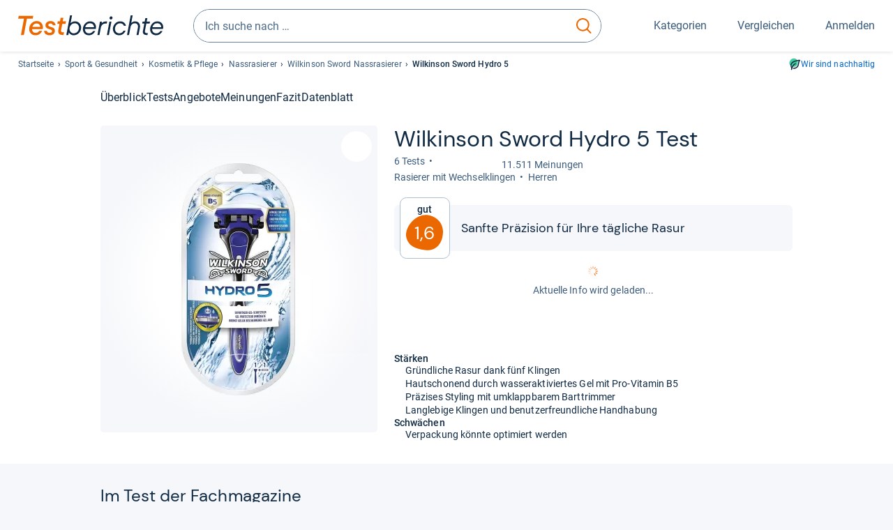

--- FILE ---
content_type: text/html;charset=UTF-8
request_url: https://www.testberichte.de/p/wilkinson-sword-tests/hydro-5-testbericht.html
body_size: 27713
content:
<!DOCTYPE html>
	<html class="uil-page product-lvl product-page  no-js" lang="de" prefix="og: http://ogp.me/ns#"><head>
			<meta charset="utf-8" />
			<meta http-equiv="X-UA-Compatible" content="IE=edge" />
			<meta name="viewport" content="width=device-width, initial-scale=1.0" />
			<title>Wilkinson Sword Hydro 5 im Test: 1,6 gut | Sanfte Präzision für Ihre tägliche Rasur</title>
	<meta property="og:title" content="Wilkinson Sword Hydro 5 im Test: 1,6 gut | Sanfte Präzision für Ihre tägliche Rasur"><link rel="search" type="application/opensearchdescription+xml" title="Testberichte.de" href="/downloads/de_DE/search.xml">
	<link rel="stylesheet" href="/css/v5/style.css?rev=985096132" type="text/css" media="all" />
<meta name="robots" content="index, follow" /><meta name="description" content="Im Test: »gut« urteilen »Konsument« &amp; Co ⭐ Hat der Hydro 5 von Wilkinson Sword auch Schwächen? Jetzt neutral informieren!" />
		<meta property="og:description" content="Im Test: »gut« urteilen »Konsument« &amp; Co ⭐ Hat der Hydro 5 von Wilkinson Sword auch Schwächen? Jetzt neutral informieren!" /><meta name="robots" content="max-snippet:-1, max-image-preview:large, max-video-preview:-1" /><link rel="apple-touch-icon" sizes="180x180" href="/apple-touch-icon.png">
			<link rel="icon" type="image/png" sizes="16x16" href="/favicon-16x16.png">
			<link rel="icon" type="image/png" sizes="32x32" href="/favicon-32x32.png">
			<link rel="icon" type="image/png" sizes="48x48" href="/favicon-48x48.png">
			<link rel="icon" href="/favicon.ico">
			<link rel="icon" type="image/svg+xml" href="/favicon.svg">
			<link rel="manifest" href="https://www.testberichte.de/manifest.json" />
			<meta name="msapplication-TileColor" content="#f37030">
			<meta name="theme-color" content="#ffffff">
			<link rel="preconnect" href="//securepubads.g.doubleclick.net">
			<link rel="dns-prefetch" href="//securepubads.g.doubleclick.net">
			<link rel="preconnect" href="//static.demoup.com">
				<link rel="dns-prefetch" href="//static.demoup.com">
			<link href="https://www.testberichte.de/fonts/v5/tb-icons-global/fonts/tb-icons-global.woff?8jxczi" as="font" type="font/woff" crossorigin>
			<link rel="preload" href="https://www.testberichte.de/fonts/v5/roboto/roboto-v27-latin-regular.woff2" as="font" type="font/woff2" crossorigin>
			<link rel="preload" href="https://www.testberichte.de/fonts/v5/roboto/roboto-v27-latin-500.woff2" as="font" type="font/woff2" crossorigin>
			<link rel="preload" href="https://www.testberichte.de/fonts/v5/dm-sans/dm-sans-v6-latin-regular.woff2" as="font" type="font/woff2" crossorigin>

			<link rel="canonical" href="https://www.testberichte.de/p/wilkinson-sword-tests/hydro-5-testbericht.html" />
			<meta name="twitter:card" value="summary" />

	<meta property="og:image" content="https://www.testberichte.de/imgs/p_imgs_og/1574664.jpg" /><script>
			var siteUri	= 'https://www.testberichte.de' + '';
			var pageType = 'product';
			var siteUriPrefix = "";

			
			var docRef = false;
			var docRefMap = ['http:' + siteUri, 'https:' + siteUri];
			if (document.referrer != '') {
				for (var i = 0; i < docRefMap.length; i++) {
					if (document.referrer.substr(0, docRefMap[i].length) == docRefMap[i]) {
						docRef = true;
						break;
					}
				};
			}

			
				if (top.location != self.location && docRef === false) {
					top.location = self.location.href;
				}
			

			var adblock	= '1';
			var _requests = new Object; 
			const requestsFetch = {};
			var enableCookieClickLogging = true;
			var logMessages	= new Array;

			
				window.pageInfo = {
					pageType: 'product',
					trackingDomain: 'testberichte.de',
					
					productId: '260779',
					
				}
			</script>

		<script async src="/js/v5/advertisement.js?rev=dea63eb"></script>

		<script src="/js/v5/vendor/swiper-bundle.min.js?rev=985096132" type="text/javascript"></script>
</head>
	<body class="uil-page__body"><a class="page-overlay js-page-slide-cta"></a>
<noscript>
	<div id="no-js">Für eine optimale Nutzung dieser Website aktivieren Sie bitte JavaScript.</div>
</noscript>

<header class="uil-page__header" id="header">
	<a href="#main-content" class="uic-skip-link">Zum Hauptinhalt springen</a>

	<div id='main_slot_tbw_1x1' style="height: 0px; width: 0px; display: none;"></div>

	<div class="uil-container uil-container--wide header ">
		<div class="uil-container uil-container--full-width"
		
	>
		<div class="header__container " data-function="js-header">
		<a href="/" class="header__item header__item--logo cp-9128-0"><img srcset="/img-v5/tb-logo-primary.svg" alt="testberichte.de-Logo" class="header__logo-img"></a><div class="header__item header__search js-search">
				<form class="js-search-form" method="get" action="/d/search.html" accept-charset="utf-8">
		<label class="search search--default">
			<input class="search__input search__input--default js-search-input"
				   data-cp="9129"
				   placeholder="Ich suche nach …"
				   autocomplete="off"
				   type="search"
				   maxlength="200"
				   value="">

			<button class="search__button search__button--reset search__button--reset--default js-search-reset" type="reset" title="Eingabe löschen">
				<i title="Eingabe löschen" class="search__icon-reset icon- icon-schliessen_sm"></i>
			</button>

			<button class="search__button search__button--submit search__button--default js-search-submit cp-11901-0" type="submit">
					<span class="sr-only">suchen</span>
					<svg class="search__icon search__icon--default" xmlns="http://www.w3.org/2000/svg" viewBox="0 0 24 24" fill="none"><path d="M17.187 16.155a1 1 0 1 0-1.43 1.397l1.43-1.397Zm3.598 6.544a1 1 0 0 0 1.43-1.398l-1.43 1.398Zm-10.427-2.966c5.17 0 9.359-4.195 9.359-9.367h-2c0 4.07-3.295 7.367-7.359 7.367v2ZM1 10.366c0 5.172 4.189 9.367 9.358 9.367v-2C6.295 17.733 3 14.436 3 10.366H1ZM10.358 1C5.19 1 1 5.194 1 10.366h2C3 6.297 6.295 3 10.358 3V1Zm9.359 9.366c0-5.172-4.19-9.366-9.359-9.366v2c4.063 0 7.359 3.297 7.359 7.366h2Zm-3.96 7.186 5.028 5.147 1.43-1.398-5.028-5.146-1.43 1.397Z" /></svg>
					</button>
			</label>
	</form></div>
		<div class="header__item header__item--kategorien js-lazy-sprite" data-function="js-toggle-desktop-navbar">
			<button class="user-button user-button--menu js-page-slide-cta" for="toggle-main-navigation" data-page-slide="navigation" data-cp="9127">
				












<span
	class="uic-icon uic-icon--menu
	user-button__icon" aria-hidden="true">

	

	
		
		
			
		
	

</span>
<span class="user-button__label user-button__label--menu">
					Kategorien
				</span>
			</button>
		</div>
		<div class="header__item header__item--compare">
	<button
	class="user-button user-button--compare mod-compare-cta"
	data-function="js-tooltip-compare"
	data-tippy-content="Sie haben noch keine Produkte zum Vergleich hinzugefügt."
>
	












<span
	class="uic-icon uic-icon--heart
	user-button__icon js-compare-icon" aria-hidden="true">

	

	
		
		
			<span class="user-button__count js-user-navigation-count"></span>
	
		
	

</span>
<span class="user-button__label">
		Vergleichen</span>
</button>
</div>
<div class="header__item header__item--profile-account header__item--hidden" data-function="js-profile-account">
	<button class="user-button user-button--anmelden">
		












<span
	class="uic-icon uic-icon--user
	user-button__icon" aria-hidden="true">

	

	
		
		
			
		
	

</span>
<span class="user-button__label user-button__label--anmelden js-profile-label">
			Anmelden</span>
	</button>

	<ul class="login-menu" data-function="js-login-menu">
		<li class="login-menu__item item js-logged-in-hide">
			<span class='uic-button uic-button--secondary' data-nfl='|secure|profile|login{|}{|||}'>Login</span></li>
		<li class="login-menu__item login-menu__item--register js-logged-in-hide">
			<p>Neu hier?</p>
			<span class='link link--default' data-nfl='|secure|profile|register{|}{|||}'>Kostenlos registrieren</span></li>
		<li class="login-menu__item">
	<span class='uic-link' data-nfl='|d|profile|overview{|}{|||}'>Übersicht</span></li>
<li class="login-menu__item">
	<span class='uic-link' data-nfl='|d|profile|reviews{|}{|||}'>Testberichte</span></li>
<li class="login-menu__item">
	<span class='uic-link' data-nfl='|d|profile|products{|}{|||}'>Produkte</span></li>
<li class="login-menu__item">
	<span class='uic-link' data-nfl='|d|profile|opinions{|}{|||}'>Meinungen</span></li>
<li class="login-menu__item">
	<span class='uic-link' data-nfl='|secure|profile|settings{|}{|||}'>Einstellungen</span></li></ul>
</div></div>
</div>

<nav class="uil-container uil-container--full-width mod-main-navigation page-slide-content-navigation" aria-label="Hauptnavigation">
	<div class="container container--mainnav">
		<ul class="main-nav">
			<li class="main-nav__item main-nav__item--title">
				<div class="main-nav__header">
					<div class="main-nav__title">Kategorien</div>
					<button class=" uic-button uic-button--control js-page-slide-cta
"
	 data-cp="9127"  style="position: absolute;top: 1em;right: 0.5em;z-index: 3;background: transparent;" 
	>

	












<span
	class="uic-icon uic-icon--close
	" aria-hidden="true">

	

	
		
		
			
		
	

</span>
<span class=" uic-button__label sr-only">
		Schliessen</span>
	</button>
</div>
				<label class="sr-only" for="main-navigation-level-1-back">zurück</label>
				<input class="main-nav__radio" id="main-navigation-level-1-back" type="radio" name="main-navigation-toggle-level-1" autocomplete="false" />
			</li>
			<li class="main-nav__item main-nav__item--first">
					<input class="main-nav__radio"
						data-cp="9131"
						data-coi="0"
						id="main-navigation-level-1-0"
						type="checkbox" name="main-navigation-1"
						autocomplete="false"
						/>
					<label class="main-nav__label" for="main-navigation-level-1-0">
						<i class="category-icon icon- icon-computer"></i>
						<a href="/shopping/level2_computer_hardware_3.html" class="main-nav__link cp-10475-0">Computer</a><span class="uic-icon uic-icon--main-nav"></span></label>
					<ul class="sub-nav " data-ncid="101">
							</ul>
					</li>
			<li class="main-nav__item ">
					<input class="main-nav__radio"
						data-cp="9131"
						data-coi="1"
						id="main-navigation-level-1-1"
						type="checkbox" name="main-navigation-1"
						autocomplete="false"
						/>
					<label class="main-nav__label" for="main-navigation-level-1-1">
						<i class="category-icon icon- icon-hifi_und_tv"></i>
						<a href="/shopping/level2_audio_hifi_1.html" class="main-nav__link cp-10475-0">HiFi & TV</a><span class="uic-icon uic-icon--main-nav"></span></label>
					<ul class="sub-nav " data-ncid="102">
							</ul>
					</li>
			<li class="main-nav__item ">
					<input class="main-nav__radio"
						data-cp="9131"
						data-coi="2"
						id="main-navigation-level-1-2"
						type="checkbox" name="main-navigation-1"
						autocomplete="false"
						/>
					<label class="main-nav__label" for="main-navigation-level-1-2">
						<i class="category-icon icon- icon-foto_und_video"></i>
						<a href="/shopping/level2_foto_video_und_optik_6.html" class="main-nav__link cp-10475-0">Foto & Video</a><span class="uic-icon uic-icon--main-nav"></span></label>
					<ul class="sub-nav " data-ncid="103">
							</ul>
					</li>
			<li class="main-nav__item ">
					<input class="main-nav__radio"
						data-cp="9131"
						data-coi="3"
						id="main-navigation-level-1-3"
						type="checkbox" name="main-navigation-1"
						autocomplete="false"
						/>
					<label class="main-nav__label" for="main-navigation-level-1-3">
						<i class="category-icon icon- icon-handy_und_telefon"></i>
						<a href="/shopping/level2_handys_und_telefonie_16.html" class="main-nav__link cp-10475-0">Handy & Telefon</a><span class="uic-icon uic-icon--main-nav"></span></label>
					<ul class="sub-nav " data-ncid="104">
							</ul>
					</li>
			<li class="main-nav__item main-nav__item--default" data-function="js-default-category">
					<input class="main-nav__radio"
						data-cp="9131"
						data-coi="4"
						id="main-navigation-level-1-4"
						type="checkbox" name="main-navigation-1"
						autocomplete="false"
						/>
					<label class="main-nav__label main-nav__label--default" for="main-navigation-level-1-4">
						<i class="category-icon icon- icon-sport_und_gesundheit"></i>
						<a href="/shopping/level2_sport_und_fitness_15.html" class="main-nav__link cp-10475-0">Sport & Gesundheit</a><span class="uic-icon uic-icon--main-nav"></span></label>
					<ul class="sub-nav sub-nav--default" data-ncid="109">
							<li class="sub-nav__item sub-nav__item--title">
			<div class="sub-nav__header">
				<label class="sub-nav__card sub-nav__card--title" for="main-navigation-level-1-4" data-cp="9621">
					<i class="icon- icn-pfeil__links_sm">pfeil__links_sm</i>
				</label>
				<label class="sr-only" for="main-navigation-level-1-back">zurück</label>
				<input class="main-nav__radio" id="main-navigation-level-2-back" type="radio" name="main-navigation-toggle-level-2" autocomplete="false" />
				<label class="page-slide-button-close page-slide-button-close--sub-nav js-page-slide-cta" for="toggle-main-navigation">
					<i class="sub-nav__icon-close icon- icon-close"></i>
				</label>
			</div>
		</li>
	<li class="sub-nav__item">
		<div class="sub-nav__card">
			<a href="/sport-und-fitness/2600/fahrraeder.html" class="sub-nav__link cp-9132-0"><i class="sub-category-sprite sub-category-sprite--c-2600"></i>
						<span class="sub-nav__label">Fahrräder</span></a><i class="uic-icon uic-icon--sub-nav"></i>
		</div>
	</li>
<li class="sub-nav__item">
		<div class="sub-nav__card">
			<a href="/testsieger/level3_fahrrad_elektrofahrraeder_133.html" class="sub-nav__link cp-9132-0"><i class="sub-category-sprite sub-category-sprite--c-3566"></i>
						<span class="sub-nav__label">E-Bikes</span></a><i class="uic-icon uic-icon--sub-nav"></i>
		</div>
	</li>
<li class="sub-nav__item">
		<div class="sub-nav__card">
			<a href="/fahrradbekleidung/2599/fahrradhelme.html" class="sub-nav__link cp-9132-0"><i class="sub-category-sprite sub-category-sprite--c-2599"></i>
						<span class="sub-nav__label">Fahrradhelme</span></a><i class="uic-icon uic-icon--sub-nav"></i>
		</div>
	</li>
<li class="sub-nav__item">
		<div class="sub-nav__card">
			<a href="/testsieger/level3_sportbekleidung_wanderschuhe_1861.html" class="sub-nav__link cp-9132-0"><i class="sub-category-sprite sub-category-sprite--c-1861"></i>
						<span class="sub-nav__label">Wanderschuhe</span></a><i class="uic-icon uic-icon--sub-nav"></i>
		</div>
	</li>
<li class="sub-nav__item">
		<div class="sub-nav__card">
			<a href="/testsieger/level3_sportbekleidung_laufsport_schuhe_280.html" class="sub-nav__link cp-9132-0"><i class="sub-category-sprite sub-category-sprite--c-280"></i>
						<span class="sub-nav__label">Laufschuhe</span></a><i class="uic-icon uic-icon--sub-nav"></i>
		</div>
	</li>
<li class="sub-nav__item">
		<div class="sub-nav__card">
			<a href="/testsieger/level3_sportbekleidung_sportuhren_1866.html" class="sub-nav__link cp-9132-0"><i class="sub-category-sprite sub-category-sprite--c-1866"></i>
						<span class="sub-nav__label">Sportuhren</span></a><i class="uic-icon uic-icon--sub-nav"></i>
		</div>
	</li>
<li class="sub-nav__item">
		<div class="sub-nav__card">
			<a href="/testsieger/level3_sportbekleidung_funktionsjacken_1932.html" class="sub-nav__link cp-9132-0"><i class="sub-category-sprite sub-category-sprite--c-1932"></i>
						<span class="sub-nav__label">Funktionsjacken</span></a><i class="uic-icon uic-icon--sub-nav"></i>
		</div>
	</li>
<li class="sub-nav__item">
		<div class="sub-nav__card">
			<a href="/sport-und-fitness/3350/aktivitaetstracker.html" class="sub-nav__link cp-9132-0"><i class="sub-category-sprite sub-category-sprite--c-3350"></i>
						<span class="sub-nav__label">Aktivitäts- & Fitnesstracker</span></a><i class="uic-icon uic-icon--sub-nav"></i>
		</div>
	</li>
<li class="sub-nav__item">
		<div class="sub-nav__card">
			<a href="/testsieger/level3_zahn_mundpflege_elektrische_zahnbuersten_132.html" class="sub-nav__link cp-9132-0"><i class="sub-category-sprite sub-category-sprite--c-132"></i>
						<span class="sub-nav__label">Elektrische Zahnbürsten</span></a><i class="uic-icon uic-icon--sub-nav"></i>
		</div>
	</li>
<li class="sub-nav__item">
		<div class="sub-nav__card">
			<a href="/testsieger/level3_rasur_elektrorasierer_135.html" class="sub-nav__link cp-9132-0"><i class="sub-category-sprite sub-category-sprite--c-135"></i>
						<span class="sub-nav__label">Rasierer</span></a><i class="uic-icon uic-icon--sub-nav"></i>
		</div>
	</li>
<li class="sub-nav__item sub-nav__item--last">
	<span class='uic-button uic-button--show-all sub-nav__show-all ' data-nfl='|shopping|level2_sport_und_fitness_15{|}{|||}'>Zeige alle Kategorien</span></li>
<li class="sub-nav__item sub-nav__item--close" data-function="js-close-nav">
	<label class="sub-nav__card" >
		<i class="icon-">schliessen</i>
	</label>
</li>
</ul>
					</li>
			<li class="main-nav__item ">
					<input class="main-nav__radio"
						data-cp="9131"
						data-coi="5"
						id="main-navigation-level-1-5"
						type="checkbox" name="main-navigation-1"
						autocomplete="false"
						/>
					<label class="main-nav__label" for="main-navigation-level-1-5">
						<i class="category-icon icon- icon-haushalt"></i>
						<a href="/shopping/level2_haushalt_24.html" class="main-nav__link cp-10475-0">Haushalt</a><span class="uic-icon uic-icon--main-nav"></span></label>
					<ul class="sub-nav sub-nav--default" data-ncid="106">
							</ul>
					</li>
			<li class="main-nav__item ">
					<input class="main-nav__radio"
						data-cp="9131"
						data-coi="6"
						id="main-navigation-level-1-6"
						type="checkbox" name="main-navigation-1"
						autocomplete="false"
						/>
					<label class="main-nav__label" for="main-navigation-level-1-6">
						<i class="category-icon icon- icon-haus_und_garten"></i>
						<a href="/shopping/level2_haus_und_garten_9.html" class="main-nav__link cp-10475-0">Haus & Garten</a><span class="uic-icon uic-icon--main-nav"></span></label>
					<ul class="sub-nav sub-nav--default" data-ncid="107">
							</ul>
					</li>
			<li class="main-nav__item ">
					<input class="main-nav__radio"
						data-cp="9131"
						data-coi="7"
						id="main-navigation-level-1-7"
						type="checkbox" name="main-navigation-1"
						autocomplete="false"
						/>
					<label class="main-nav__label" for="main-navigation-level-1-7">
						<i class="category-icon icon- icon-baby_und_kind"></i>
						<a href="/shopping/level2_baby_und_kinderbedarf_12.html" class="main-nav__link cp-10475-0">Baby & Kind</a><span class="uic-icon uic-icon--main-nav"></span></label>
					<ul class="sub-nav sub-nav--default" data-ncid="108">
							</ul>
					</li>
			<li class="main-nav__item ">
					<input class="main-nav__radio"
						data-cp="9131"
						data-coi="8"
						id="main-navigation-level-1-8"
						type="checkbox" name="main-navigation-1"
						autocomplete="false"
						/>
					<label class="main-nav__label" for="main-navigation-level-1-8">
						<i class="category-icon icon- icon-auto_und_motorrad"></i>
						<a href="/shopping/level2_autos_und_zubehoer_2.html" class="main-nav__link cp-10475-0">Auto & Motorrad</a><span class="uic-icon uic-icon--main-nav"></span></label>
					<ul class="sub-nav sub-nav--default" data-ncid="105">
							</ul>
					</li>
			<li class="main-nav__item main-nav__item--last">
					<input class="main-nav__radio"
						data-cp="9131"
						data-coi="9"
						id="main-navigation-level-1-9"
						type="checkbox" name="main-navigation-1"
						autocomplete="false"
						/>
					<label class="main-nav__label" for="main-navigation-level-1-9">
						<i class="category-icon icon- icon-mehr"></i>
						<a href="/21/die-kategorien-im-ueberblick.html" class="main-nav__link cp-10475-0">Mehr</a><span class="uic-icon uic-icon--main-nav"></span></label>
					<ul class="sub-nav sub-nav--default" data-ncid="110">
							</ul>
					</li>
			<li class="main-nav__item main-nav__item--login js-user-navigation-mobile">
				<span class='uic-button uic-button--secondary' data-nfl='|secure|profile|login{|}{|||}'>Anmelden</span></li>
		</ul></div>
</nav></div>

	<section class="uil-container uil-container--wide bg-white"
		
	>
		<div class="breadcrumb" id="breadcrumb">
			<ul class="breadcrumb__list">
				<li class="breadcrumb__item ">
						<a href="/" class="breadcrumb__link link link--default cp-8683-0">Startseite</a></li>
				<li class="breadcrumb__item ">
						<a href="/shopping/level2_sport_und_fitness_15.html" class="breadcrumb__link link link--default cp-8683-0">Sport & Gesundheit</a></li>
				<li class="breadcrumb__item ">
						<a href="/shopping/level2_kosmetik_und_pflege_13.html" class="breadcrumb__link link link--default cp-8683-0">Kosmetik & Pflege</a></li>
				<li class="breadcrumb__item ">
						<a href="/testsieger/level3_rasur_nassrasierer_608.html" class="breadcrumb__link link link--default cp-8683-0">Nassrasierer</a></li>
				<li class="breadcrumb__item ">
						<a href="/produktindex/produktindex_wilkinson_sword_nassrasierer_608.html" class="breadcrumb__link link link--default cp-8683-0">Wilkinson Sword Nassrasierer</a></li>
				<li class="breadcrumb__item isLast">
						Wilkinson Sword Hydro 5</li>
				</ul>

			<a href="/nachhaltigkeit.html" class="uic-link uic-sustainable-flex cp-14738-0">Wir sind nachhaltig</a></div>

		<script type="application/ld+json">
					{
						"@context": "http://schema.org",
						"@type": "BreadcrumbList",
						"itemListElement": [
						{
							"@type": "ListItem",
							"position": 1,
							"item": {
								"@id": "https://www.testberichte.de/",
								"name": "Startseite"
							}
						}
						
							,
							{
								"@type": "ListItem",
								"position": 2,
								"item": {
									"@id": "https://www.testberichte.de/shopping/level2_sport_und_fitness_15.html",
									"name": "Sport & Gesundheit"
								}
							}
						
							,
								{
								"@type": "ListItem",
								"position": 3,
								"item": {
									"@id": "https://www.testberichte.de/shopping/level2_kosmetik_und_pflege_13.html",
									"name": "Kosmetik & Pflege"
								}
							}
						
							,
								{
								"@type": "ListItem",
								"position": 4,
								"item": {
									"@id": "https://www.testberichte.de/testsieger/level3_rasur_nassrasierer_608.html",
									"name": "Nassrasierer"
								}
							}
						
							,
								{
									"@type": "ListItem",
									"position": 5,
									"item": {
										"@id": "https://www.testberichte.de/produktindex/produktindex_wilkinson_sword_nassrasierer_608.html",
										"name": "Wilkinson Sword Nassrasierer"
									}
								}
						
						]
					}
				</script>
	</section>

</header><div id="dfp-main-left">
	<div class="dfp-main-slot-left-1 " id="dfp-main-slot-left-1"></div><div class="dfp-main-slot-left-2 " id="dfp-main-slot-left-2"></div></div>

<div id="dfp-main-right">
	<div class="dfp-main-slot-right-1 " id="dfp-main-slot-right-1"></div></div>

<section class="container container--dfp">
	<div class="dfp-main-slot-top " id="dfp-main-slot-top"></div></section>

<main class="uil-page__main " id="main-content" style="">
	<nav class="uic-subnav" id="sticky-nav" data-js-scrollspy="sticky-nav" data-function="js-is-sticky">
		<div class=" uil-container uic-subnav__container uic-scroll-overlay ">
	<ul class="uic-subnav__list">
				<li class="uic-subnav__item uic-subnav__item--overview">
						<a class="uic-subnav__link highlight log-15669-c-260779-28-0" href="#produkt-ueberblick" data-cpid="15669" data-js-scrollspy-link>
							Überblick</a>
					</li>
				<li class="uic-subnav__item">
							<a class="uic-subnav__link log-15678-c-260779-28-0" href="#produkt-testberichte" data-cpid="15678" data-js-scrollspy-link>
								Tests
							</a>
						</li>
					<li class="uic-subnav__item">
									<a class="uic-subnav__link log-15686-c-260779-28-0" href="#produkt-angebote" data-cpid="15686" data-js-scrollspy-link>
										Angebote
									</a>
								</li>
							<li class="uic-subnav__item">
							<a class="uic-subnav__link log-15688-c-260779-28-0" href="#produkt-meinungen" data-cpid="15688" data-js-scrollspy-link>
								Meinungen
							</a>
						</li>
					<li class="uic-subnav__item">
							<a class="uic-subnav__link log-15695-c-260779-28-0" href="#produkt-artikel" data-cpid="15695" data-js-scrollspy-link>
								Fazit
							</a>
						</li>
					<li class="uic-subnav__item">
							<a class="uic-subnav__link log-15690-c-260779-28-0" href="#produkt-datenblatt" data-cpid="15690" data-js-scrollspy-link>
								Datenblatt
							</a>
						</li>
					</ul>
		</div></nav>
<script>
	if (typeof(logger) === 'object') {logger.addHandlerOnClassName({"t":"cc","d":{"i":"0","itc":"82","pc":"96651","ioc":"977062"}}, "null", "log-15669-c-260779-28-0", 0, null);} else {logMessages.push({message: {"t":"cc","d":{"i":"0","itc":"82","pc":"96651","ioc":"977062"}}, context: 'null', selector: 'log-15669-c-260779-28-0', index: 0, method: 'addHandlerOnClassName'});}if (typeof(logger) === 'object') {logger.addHandlerOnClassName({"t":"cc","d":{"i":"0","itc":"82","pc":"87651","ioc":"977062"}}, "null", "log-15678-c-260779-28-0", 0, null);} else {logMessages.push({message: {"t":"cc","d":{"i":"0","itc":"82","pc":"87651","ioc":"977062"}}, context: 'null', selector: 'log-15678-c-260779-28-0', index: 0, method: 'addHandlerOnClassName'});}if (typeof(logger) === 'object') {logger.addHandlerOnClassName({"t":"cc","d":{"i":"0","itc":"82","pc":"68651","ioc":"977062"}}, "null", "log-15686-c-260779-28-0", 0, null);} else {logMessages.push({message: {"t":"cc","d":{"i":"0","itc":"82","pc":"68651","ioc":"977062"}}, context: 'null', selector: 'log-15686-c-260779-28-0', index: 0, method: 'addHandlerOnClassName'});}if (typeof(logger) === 'object') {logger.addHandlerOnClassName({"t":"cc","d":{"i":"0","itc":"82","pc":"88651","ioc":"977062"}}, "null", "log-15688-c-260779-28-0", 0, null);} else {logMessages.push({message: {"t":"cc","d":{"i":"0","itc":"82","pc":"88651","ioc":"977062"}}, context: 'null', selector: 'log-15688-c-260779-28-0', index: 0, method: 'addHandlerOnClassName'});}if (typeof(logger) === 'object') {logger.addHandlerOnClassName({"t":"cc","d":{"i":"0","itc":"82","pc":"59651","ioc":"977062"}}, "null", "log-15695-c-260779-28-0", 0, null);} else {logMessages.push({message: {"t":"cc","d":{"i":"0","itc":"82","pc":"59651","ioc":"977062"}}, context: 'null', selector: 'log-15695-c-260779-28-0', index: 0, method: 'addHandlerOnClassName'});}if (typeof(logger) === 'object') {logger.addHandlerOnClassName({"t":"cc","d":{"i":"0","itc":"82","pc":"09651","ioc":"977062"}}, "null", "log-15690-c-260779-28-0", 0, null);} else {logMessages.push({message: {"t":"cc","d":{"i":"0","itc":"82","pc":"09651","ioc":"977062"}}, context: 'null', selector: 'log-15690-c-260779-28-0', index: 0, method: 'addHandlerOnClassName'});}</script><section class="uic-product-header uic-product-header--standard section section--anchor js-dfp--top-identifier"
	 id="produkt-ueberblick">

	<div class="uil-container uic-product-header__container"
		
	>
		<div class="uic-product-header__grid uic-product-header__grid--standard" id="js-product-header-grid">
			<div class="uic-product-header__media uic-product-header__media--standard">
				<div class="uic-product-header__sticky ">
					<uic-dialog class="uic-dialog-component">

	<dialog
		class="uic-dialog  uic-fade-in uic-dialog--gallery"
		
		id="js-modal-show-image">

		<header class="uic-dialog__header">
			<h2 class="uic-dialog__title">
					Bilder zu Wilkinson Sword Hydro 5</h2>
			<button class=" uic-button uic-button--control
"
	data-dialog-close
	>

	












<span
	class="uic-icon uic-icon--close
	" aria-hidden="true">

	

	
		
		
			
		
	

</span>
<span class=" uic-button__label sr-only">
		Schließen</span>
	</button>
</header>

		<div class="uic-dialog__main " data-modal-main-container>
			<picture class="picture
	 picture--modal-gallery ">

	<source srcset="/imgs/webp/p_imgs_370/1574664.jpg, /imgs/webp/p_imgs_supersize/1574664.jpg 1.5x" type="image/webp">
			<source srcset="/imgs/p_imgs_370/1574664.jpg, /imgs/p_imgs_supersize/1574664.jpg 1.5x" type="image/jpeg">
		<img
	alt="Produktbild Wilkinson Sword Hydro 5"
	class="image  image--product"
	
			onerror="this.onerror=null;this.src='/img-v5/noimage.svg';"
		
	src="/imgs/p_imgs_370/1574664.jpg"
></picture>
</div>

		</dialog>

</uic-dialog><picture class="picture
	 picture--gallery js-modal-gallery-opener  ">

	<source srcset="/imgs/webp/p_imgs_370/1574664.jpg, /imgs/webp/p_imgs_supersize/1574664.jpg 1.5x" type="image/webp">
			<source srcset="/imgs/p_imgs_370/1574664.jpg, /imgs/p_imgs_supersize/1574664.jpg 1.5x" type="image/jpeg">
		<img
	alt="Produktbild Wilkinson Sword Hydro 5"
	class="image  image--product"
	
			onerror="this.onerror=null;this.src='/img-v5/noimage.svg';"
		
	src="/imgs/p_imgs_370/1574664.jpg"
></picture>
<button class="uic-compare-button js-compare"
		data-cid="608"
		data-cp="11156"
		data-pid="260779"
	>
		<span class="uic-compare-button__item uic-compare-button__item--add" title='Zum Vergleich hinzufügen'>
			<span class="uic-compare-button__text">
				Vergleichen</span>

			












<span
	class="uic-icon uic-icon--heart
	uic-compare-button__icon" aria-hidden="true">

	

	
		
		
			
		
	

</span>
</span>

		<span class="uic-compare-button__item uic-compare-button__item--remove" title='Aus Vergleich entfernen'>
			<span class="uic-compare-button__text">
				Hinzugefügt</span>

			












<span
	class="uic-icon uic-icon--heart-filled
	uic-compare-button__icon" aria-hidden="true">

	

	
		
		
			
		
	

</span>
</span>
	</button>
</div>
			</div>
			<div class="uic-product-header__head uic-product-header__head--standard">
				<div class="uic-product-header__title">

					<h1 class="headline headline--main">
		Wil­kin­son Sword Hydro 5 Test</h1>
<ul class="uic-mini-datasheet " >
	<li class="uic-mini-datasheet__item">
					6 Tests</li>
			<li class="uic-mini-datasheet__item">

					<p class="uic-rating uic-rating--product-header " data-function="js-star-rating">
		<span class="uic-rating__icons uic-rating__icons--92"></span>
			<span class="uic-rating__label ">
						11.511 Meinungen</span>
				</p>
</li>
			</ul><div class=" uic-scroll-overlay ">
	<ul class="uic-mini-datasheet uic-mini-datasheet--mobile-scroll" >
	<li class="uic-mini-datasheet__item">
				 Rasie­rer mit Wech­sel­klin­gen</li>
		<li class="uic-mini-datasheet__item">
				 Her­ren</li>
		</ul></div></div>
			</div>
			<div class="uic-product-header__body uic-product-header__body--standard">
					<div class="uic-product-header__score" >
			<div class="uic-product-header__badge">

				<div class="uic-badge uic-badge--hero">
	<div class="uic-badge__grade">
		<p class="uic-badge__label
			">
			Gut</p>
		<p class="uic-badge__average ">
			1,6</p>
		</div>
</div></div>

			<h3 class="uic-product-header__badge-label uic-product-header__badge-label--title">
						Sanfte Prä­zi­sion für Ihre täg­li­che Rasur</h3>
				</div>

		<div class="uic-product-header__offer js-offer-box" id="js-product-header-offer">

			<div class="loader">
				<div class="loading loading--default"></div>
				<p class="bodycopy bodycopy--muted">
					Aktuelle Info wird geladen...</p>
			</div>
			</div>

		<div class="uic-product-header__fazit">
				<div class="uic-product-header__block">
		<h3 class="headline-module">
			Stärken
		</h3>

		<ul class="uic-iconlist uic-iconlist--pro">
	












<li
	class="uic-icon uic-icon--pro
	" aria-hidden="true">

	

	
		
		
			Gründliche Rasur dank fünf Klingen
		
	

</li>













<li
	class="uic-icon uic-icon--pro
	" aria-hidden="true">

	

	
		
		
			Hautschonend durch wasseraktiviertes Gel mit Pro-Vitamin B5
		
	

</li>













<li
	class="uic-icon uic-icon--pro
	" aria-hidden="true">

	

	
		
		
			Präzises Styling mit umklappbarem Barttrimmer
		
	

</li>













<li
	class="uic-icon uic-icon--pro
	" aria-hidden="true">

	

	
		
		
			Langlebige Klingen und benutzerfreundliche Handhabung
		
	

</li>
</ul></div>

	<div class="uic-product-header__block">
		<h3 class="headline-module">
			Schwächen
		</h3>

		<ul class="uic-iconlist uic-iconlist--contra">
	












<li
	class="uic-icon uic-icon--contra
	" aria-hidden="true">

	

	
		
		
			Verpackung könnte optimiert werden
		
	

</li>
</ul></div>
</div>
		<div class="uic-product-header__relatives">
			</div></div>
			</div>
	</div>

</section>
<section class="container">
		<div class="layout layout--2-col">
			<div class="layout__cell layout__cell--l5-main" id="produkt-informationen">
				<section class="section section--anchor mod-product-reviews js-product-reviews" id="produkt-testberichte" data-view-cp="13873" data-view-obj-id="260779">
		<h2 class="headline headline--section">
		Im Test der Fach­ma­ga­zine<button
	class="tooltippy "
	data-function="js-tooltip-body"
	data-tippy-content="Die Auswahl und Sortierung der Magazintests orientiert sich an folgenden Parametern: Aktualität des jeweiligen Tests und Beliebtheit des Magazins bei Nutzer:innen, bestimmt durch unsere langjährige redaktionelle Erfahrung im Testbereich. Hier fließen Klickzahlen auf die Magazintests und Markenbekanntheit des jeweiligen Magazins in unsere Einschätzung mit ein. Das höchste Gewicht bei der Sortierung hat die Aktualität des jeweiligen Tests."
	aria-label="öffnet Tooltip Erklärung"
	
>















<span
	class="uic-icon uic-icon--tooltip
	 js-icon-tooltip" aria-hidden="true">

	

	
		
		
			
		
	

</span>
</button>
</h2>
<div class="mod-content">
			<ul class="review-list--fe3021 ">
		<li class="review-list-item">
				<article class="card card--default review review-list-item--fe3021 review-list-item--product review-list-item--533829" id="t-533829">
		<div class="review-list-item__magazine">
			<ul class="review-list-item__magazine-data">
				<li class="review-list-item__logo">
							<span class='cp-13666-0' data-nfl='|rasur|608|nassrasierer|testberichte|konsument|2024-12-19{|}{|||}'><h3 class="magazine-logo magazine-logo--as-text">Konsument</h3></span></li>
					<li class="review-list-item__released">
							Erschienen: 19.12.2024<span class="review-list-item__pipe">&nbsp;| </span>
								<span>
									Ausgabe: 1/2025</span>
							</li>
						<li class="review-list-item__read-more">
								<a href="/rasur/608/nassrasierer/testberichte/konsument/2024-12-19.html" class="link-read-more cp-11493-0">Details zum Test</a></li>
						</ul>

			<div class="review-list-item__magazine-content card__text js-magazine-content">
				<h4 class="review__title">
							„gut“ (74%)</h4>

						<p class="review__rating-position">
						Platz 1 von 9</p><p class="review-list-item__conclusion">
			Rasurgründlichkeit (30%): „gut“; <br />
Hautschonung (30%): „gut“; <br />
Haltbarkeit der Klingen (20%): „gut“; <br />
Handhabung (15%): „gut“; <br />
Verpackung (5%): „durchschnittlich“.</p>
	</div>
		</div>

		<div class="card__footer js-review-list-item__call-to-action"></div>
		</article></li>
			<li class="review-list-item">
				<article class="card card--default review review-list-item--fe3021 review-list-item--product review-list-item--497954" id="t-497954">
		<div class="review-list-item__magazine">
			<ul class="review-list-item__magazine-data">
				<li class="review-list-item__logo">
							<span class='cp-13666-1' data-nfl='|rasur|608|nassrasierer|testberichte|aktueller-testbericht{|}{|||}'><h3 class="magazine-logo magazine-logo--as-text">Stiftung Warentest</h3></span></li>
					<li class="review-list-item__released">
							Erschienen: 30.07.2020<span class="review-list-item__pipe">&nbsp;| </span>
								<span>
									Ausgabe: 8/2020</span>
							</li>
						<li class="review-list-item__read-more">
								<a href="/rasur/608/nassrasierer/testberichte/aktueller-testbericht.html" class="link-read-more cp-11493-0">Details zum Test</a></li>
						<li class="review-list-item__review-cta">
										<span class="link review-cta" data-function="js-review-cta"> </span></li>
								</ul>

			<div class="review-list-item__magazine-content card__text js-magazine-content">
				<h4 class="review__title">
							„gut“ (2,3)</h4>

						<p class="review__rating-position">
						25 Produkte im Test</p><p class="review-list-item__conclusion">
			Rasieren (35%): „gut“ (2,0); <br />
Hautschonung (30%): „gut“ (2,0); <br />
Haltbarkeit der Klingen (25%): „befriedigend“ (2,8); <br />
Handhabung (10%): „befriedigend“ (2,6).</p>
	<span class="link review-cta" data-function="js-review-cta"> </span>
				</div>
		</div>

		<div class="card__footer js-review-list-item__call-to-action"></div>
		</article></li>
			<li class="review-list-item">
				<article class="card card--default review review-list-item--fe3021 review-list-item--product review-list-item--501022" id="t-501022">
		<div class="review-list-item__magazine">
			<ul class="review-list-item__magazine-data">
				<li class="review-list-item__logo">
							<span class='cp-13666-2' data-nfl='|rasur|608|nassrasierer|testberichte|konsument|2020-10-22{|}{|||}'><h3 class="magazine-logo magazine-logo--as-text">Konsument</h3></span></li>
					<li class="review-list-item__released">
							Erschienen: 22.10.2020<span class="review-list-item__pipe">&nbsp;| </span>
								<span>
									Ausgabe: 11/2020</span>
							</li>
						<li class="review-list-item__read-more">
								<a href="/rasur/608/nassrasierer/testberichte/konsument/2020-10-22.html" class="link-read-more cp-11493-0">Details zum Test</a></li>
						</ul>

			<div class="review-list-item__magazine-content card__text js-magazine-content">
				<h4 class="review__title">
							„gut“ (64%)</h4>

						<p class="review__rating-position">
						Platz 5 von 12</p><p class="review-list-item__conclusion">
			Rasieren (35%): „gut“; <br />
Hautschonung (30%): „gut“; <br />
Haltbarkeit der Klingen (25%): „durchschnittlich“; <br />
Handhabung (10%): „durchschnittlich“.</p>
	</div>
		</div>

		<div class="card__footer js-review-list-item__call-to-action"></div>
		</article></li>
			<li class="review-list-item review-list-item--hidden js-expand_reviews">
				<article class="card card--default review review-list-item--fe3021 review-list-item--product review-list-item--403275" id="t-403275">
		<div class="review-list-item__magazine">
			<ul class="review-list-item__magazine-data">
				<li class="review-list-item__logo">
							<span class='cp-13666-3' data-nfl='|a|nassrasierer|magazin|etm-testmagazin-8-2014|403275{|}{|||}'><h3 class="magazine-logo magazine-logo--as-img">
					<img
						title="ETM TESTMAGAZIN"
						alt="ETM TESTMAGAZIN"
						src="/imgs/z_imgs_medium/508.png"
						loading="lazy"
						width="144"
						height="31"
						class="review-magazine-logo" />
				</h3></span></li>
					<li class="review-list-item__released">
							Erschienen: 01.08.2014<span class="review-list-item__pipe">&nbsp;| </span>
								<span>
									Ausgabe: 8/2014</span>
							</li>
						<li class="review-list-item__read-more">
								<a href="/a/nassrasierer/magazin/etm-testmagazin-8-2014/403275.html" class="link-read-more cp-11493-0">Details zum Test</a></li>
						</ul>

			<div class="review-list-item__magazine-content card__text js-magazine-content">
				<h4 class="review__title">
							„sehr gut“ (93,3%)</h4>

						<p class="review__award">
								„Testsieger“</p>
						<p class="review__rating-position">
						Platz 1 von 8</p><div class="uic-collapse
	uic-collapse--review js-review-conclusion-collapse"
	id="collapse-"
	data-collapse>

	<div class="uic-collapse__content " aria-hidden="true" data-collapse-content>
		<p class="review-list-item__conclusion-text">
				„... Die Klinge passt sich den Konturen sehr gut an und gleitet leichtgängig auf der Haut. Längere sowie kürzere Bartstoppeln werden bereits beim ersten Zug gründlich entfernt. Durch den Flip Trimmer ... lassen sich auch schwer erreichbare Partien gründlich bearbeiten ... überzeugt mit einer gründlichen Rasur auch an schwer erreichbaren Stellen sowie einer äußerst hautschonenden Anwendung.“</p>
		</div>

	<button class="link link--default uic-collapse__button  uic-collapse__button--review"
		data-collapse-trigger
		data-lg-cp-more="15346"data-lg-cp-less="15347"data-lg-obj-id="805419"
		data-lg-type-id="1"
		>

		mehr...</button><script defer>
		{
			let scriptTag = document.currentScript;
			let collapseElement = scriptTag.closest('[data-collapse]');

			document.addEventListener("DOMContentLoaded", function() {
				if (typeof UicCollapse !== "undefined") {
					new UicCollapse(collapseElement, "weniger...", "mehr...", "");

				} else {
					console.error("UicCollapse ist nicht geladen!");
				}
			});
		}
	</script>
</div></div>
		</div>

		<div class="card__footer js-review-list-item__call-to-action"></div>
		</article></li>
			<li class="review-list-item review-list-item--hidden js-expand_reviews">
				<article class="card card--default review review-list-item--fe3021 review-list-item--product review-list-item--252439" id="t-252439">
		<div class="review-list-item__magazine">
			<ul class="review-list-item__magazine-data">
				<li class="review-list-item__logo">
							<span class='cp-13666-4' data-nfl='|a|nassrasierer|magazin|konsument-2-2011|252439{|}{|||}'><h3 class="magazine-logo magazine-logo--as-text">Konsument</h3></span></li>
					<li class="review-list-item__released">
							Erschienen: 27.01.2011<span class="review-list-item__pipe">&nbsp;| </span>
								<span>
									Ausgabe: 2/2011</span>
							</li>
						<li class="review-list-item__read-more">
								<a href="/a/nassrasierer/magazin/konsument-2-2011/252439.html" class="link-read-more cp-11493-0">Details zum Test</a></li>
						</ul>

			<div class="review-list-item__magazine-content card__text js-magazine-content">
				<h4 class="review__title">
							„gut“ (66%)</h4>

						<p class="review__rating-position">
						Platz 6 von 18</p><p class="review-list-item__conclusion">
			Rasieren (35%): „gut“; <br />
Hautschonung (35%): „gut“; <br />
Haltbarkeit der Klingen (10%): „gut“; <br />
Handhabung (20%): „gut“.</p>
	</div>
		</div>

		<div class="card__footer js-review-list-item__call-to-action"></div>
		</article></li>
			<li class="review-list-item review-list-item--hidden js-expand_reviews">
				<article class="card card--default review review-list-item--fe3021 review-list-item--product review-list-item--241897" id="t-241897">
		<div class="review-list-item__magazine">
			<ul class="review-list-item__magazine-data">
				<li class="review-list-item__logo">
							<span class='cp-13666-5' data-nfl='|a|nassrasierer|magazin|test-stiftung-warentest-12-2010|241897{|}{|||}'><h3 class="magazine-logo magazine-logo--as-text">Stiftung Warentest</h3></span></li>
					<li class="review-list-item__released">
							Erschienen: 26.11.2010<span class="review-list-item__pipe">&nbsp;| </span>
								<span>
									Ausgabe: 12/2010</span>
							</li>
						<li class="review-list-item__read-more">
								<a href="/a/nassrasierer/magazin/test-stiftung-warentest-12-2010/241897.html" class="link-read-more cp-11493-0">Details zum Test</a></li>
						<li class="review-list-item__review-cta">
										<span class="link review-cta" data-function="js-review-cta"> </span></li>
								</ul>

			<div class="review-list-item__magazine-content card__text js-magazine-content">
				<h4 class="review__title">
							„gut“ (2,2)</h4>

						<p class="review__rating-position">
						42 Produkte im Test</p><p class="review-list-item__conclusion">
			Rasieren (35%): „gut“ (2,3); <br />
Hautschonung (35%): „gut“ (2,0); <br />
Haltbarkeit der Klingen (10%): „gut“ (2,5); <br />
Handhabung (20%): „gut“ (2,3).</p>
	<span class="link review-cta" data-function="js-review-cta"> </span>
				</div>
		</div>

		<div class="card__footer js-review-list-item__call-to-action"></div>
		</article></li>
			</ul>
</div>

		<footer class="mod-footer mod-pager ">
			</footer>

		<button class=" uic-button uic-button--tertiary uic-button--center  js-show-more-reviews log-13080-c-260779-1-0
"
	
	>

	












<span
	class="uic-icon uic-icon--plus
	" aria-hidden="true">

	

	
		
		
			
		
	

</span>
<span class=" uic-button__label ">
		Mehr Tests anzeigen</span>
	</button>
<script>if (typeof(logger) === 'object') {logger.addHandlerOnClassName({"t":"cc","d":{"i":"0","itc":"1","pc":"08031","ioc":"977062"}}, "", "log-13080-c-260779-1-0", 0, null);} else {logMessages.push({message: {"t":"cc","d":{"i":"0","itc":"1","pc":"08031","ioc":"977062"}}, context: '', selector: 'log-13080-c-260779-1-0', index: 0, method: 'addHandlerOnClassName'});}</script><br/>
			</section><div class="dfp-product-review-slot-1 " id="dfp-product-review-slot-1"></div><section class="uil-section
		 section--anchor"
		 id='produkt-angebote'
	>
		<div class="headline-main-wrapper headline-main-wrapper--ofrs-title js-ofr-list-hl"
	data-view-cp="15017"
	data-view-obj-id="260779">

	<h2 class="headline headline--section">
		Angebote</h2>
</div>

<div class="mod mod-primary" id="ofrs">
	<div class="uic-infobox uic-infobox--affiliate uic-infobox--icon ">
	












<p
	class="uic-icon uic-icon--affiliate
	 uic-infobox__icon uic-infobox__icon--affiliate" aria-hidden="true">

	

	
		
		
			
		
	

</p>
<p class="uic-infobox__text">

		Wir arbeiten unabhängig und neutral. Wenn Sie auf ein verlinktes Shop-Angebot klicken, unterstützen Sie uns dabei. Wir erhalten dann ggf. eine Vergütung. <a href="https://www.testberichte.de/tb/haeufige-fragen.html#Unternehmen" target="_blank" class="link link--default cp-15531-0">Mehr erfahren</a></p>
</div><div class="offer-navigation js-ofr-list"
		data-view-cp="15018"
		data-view-obj-id="260779">

		<!-- Code for when there is only one tab -->
		<div
	aria-hidden="false"
	class="uic-tabs__panel "
	data-panel
	role="tabpanel"
	
>
	<div id="product-new-ofrs" class="mod-product-ofrs js-mod-product-ofrs" data-count="10">
		<div class="card card--borderless">
	<ul class="ofr-list ">
		<li class="ofr-list__item">
				<div class="uic-offer-item uic-offer-item--standard">

		<div class="uic-offer-item__image">
			<img
	alt=""
	class="image "
	 loading="lazy" 
			onerror="this.onerror=null;this.src='/img-v5/noimage.svg';"
		
	src="//img.testberichte.de/imageserver/ImageServlet?w=60&amp;h=60&amp;l=1&amp;erl=lxxtw%3E33qihme2ghr2oeyjperh2hi3tvshygx1mqekiw3svmkmrep396i%3C%3A6%3Ceg%3Dj6f78g54%3Dj6i9gh%3B966ig%3B2ntk&amp;hm=87ed700183"
></div>

		<div class="uic-offer-item__block uic-offer-item__block--standard">
			<div class="uic-offer-item__title">
				Wilkinson Sword Hydro 5 - Rasierer</div>

			<div class="ofr__description-box">
				<label class="ofr__paragraph ofr__paragraph--hasMore">
						<input type="checkbox" class="ofr__paragraph--chck" />
						<p class="ofr__paragraph--desc ofr__paragraph--desc3">Wilkinson Sword Hydro 5 - Rasierer Beschreibung des Produkts: Der Wilkinson Sword Hydro 5 ist ein völlig neu entwickelter Rasierer. Das Rasiersystem, das Klingengehäuse, das Feuchtigkeitsgel-Reservoir, der Flip-Trimmer und der Griff: gemeinsam sorgen sie für die Pflege Ihrer Haut während der Rasur. Das wasseraktivierte Gel hat nur während der Rasur eine feuchtigkeitsspendende Wirkung auf Ihre Haut. Die schützenden Skin Guards machen die Hautoberfläche weicher. Die Haut wird nicht mehr zwischen den Klingen eingeklemmt, was das Risiko von Hautirritationen verringert. Öffnen Sie das Gel-Reservoir einfach mit dem Daumen und verwenden Sie die Spitze des Rasierers, um sich zu rasieren und schwer zugängliche Stellen, wie z. B. unter der Nase, auszubessern. Mit 5 Klingen, einem innovativen Gel-Reservoir* und dem Flip Trimmer ist er ideal für den anspruchsvollen Mann, der Wert auf seine Hautpflege legt und sich eine gründliche und entspannte Rasur wünscht. * Erhält den Feuchtigkeitsgehalt der Haut während der Rasur....</p>
						<p role="button" class="ofr__paragraph--more ofr__paragraph--more3">Mehr</p>
						</label>
				</div>

			<div class="uic-offer-item__delivery uic-offer-item__delivery--standard">
				<span
	class="uic-icon uic-icon--delivery-1
	" aria-hidden="true">

	

	
		
		
			
		
	

</span>
Lieferung: 2-3 Werktage</div>
		</div>

		<div class="uic-offer-item__merch">
			<div class="merchant-box">
					<img class="image image--merch js-mchnt-img" alt="Kaufland" src="https://www.testberichte.de/img-v3/merchant/3457.gif" loading="lazy"></div>
			</div>
		<div class="uic-offer-item__price">
			<div class="ofr__prc-delivery-box">
				<div class="ofr__prc">
						<p class="prc prc--default" >
	5,99 €</p>

</div>

					<div class="ofr__ppu">
						</div>

					<div class="ofr__delivery-cost">
						<small class="prc-subtext prc-subtext--delivery">
    Versand: <span class="wsnw">4,95 €</span></small>
</div>
				</div>
		</div>


	</div></li>
		<li class="ofr-list__item">
				<div class="uic-offer-item uic-offer-item--standard">

		<div class="uic-offer-item__image">
			<img
	alt=""
	class="image "
	 loading="lazy" 
			onerror="this.onerror=null;this.src='/img-v5/noimage.svg';"
		
	src="//img.testberichte.de/imageserver/ImageServlet?w=60&amp;h=60&amp;l=1&amp;erl=lxxtw%3E33q2qihme1eqe%7Esr2gsq3mqekiw3M385%2FtnYgS%5DXP2cWP944c2ntk&amp;hm=0b10c9ff17"
></div>

		<div class="uic-offer-item__block uic-offer-item__block--standard">
			<div class="uic-offer-item__title">
				Wilkinson Sword Hydro 5 Herren Rasierer mit 1 Rasierklinge, 1 St</div>

			<div class="ofr__description-box">
				<label class="ofr__paragraph ofr__paragraph--hasMore">
						<input type="checkbox" class="ofr__paragraph--chck" />
						<p class="ofr__paragraph--desc ofr__paragraph--desc3">Mit seinen 5 Ultra Glide Klingen und dem wasseraktivierten Gel Reservoir bietet der Wilkinson Hydro 5 eine gründliche und komfortable Rasur. Skin Guards ermöglichen ein sanftes Gleiten und schützen die Haut vor Irritationen. Einfach das Gel Reservoir mit dem Daumen zurück klappen. So werden die 5 Klingen freigelegt und ermöglichen eine präzise Rasur auch an schwer erreichbaren Stellen. Das wasseraktivierte Gel Reservoir hilft die Haut zu schützen und erhält den Feuchtigkeitsgehalt der Haut während der Rasur. Die Guard Bar sorgt für eine gründliche Rasur, denn die Kombination aus Längs- und Querrillen strafft die Haut vor jedem Rasierzug...</p>
						<p role="button" class="ofr__paragraph--more ofr__paragraph--more3">Mehr</p>
						</label>
				</div>

			<div class="uic-offer-item__delivery uic-offer-item__delivery--standard">
				<span
	class="uic-icon uic-icon--delivery-1
	" aria-hidden="true">

	

	
		
		
			
		
	

</span>
Lieferung: Auf Lager</div>
		</div>

		<div class="uic-offer-item__merch">
			<div class="merchant-box">
					<img class="image image--merch js-mchnt-img" alt="Amazon.de" src="/img-v3/merchantb/081402.gif" loading="lazy"></div>
			</div>
		<div class="uic-offer-item__price">
			<div class="ofr__prc-delivery-box">
				<div class="uic-label uic-label--top-product ">

	Bester Preis</div><div class="ofr__prc">
						<p class="prc prc--default" >
	7,45 €</p>

</div>

					<div class="ofr__ppu">
						</div>

					<div class="ofr__delivery-cost">
						<small class="prc-subtext prc-subtext--delivery">
    Versand: <span class="wsnw">2,99 €</span></small>
</div>
				</div>
		</div>


	</div></li>
		<li class="ofr-list__item">
				<div class="uic-offer-item uic-offer-item--standard">

		<div class="uic-offer-item__image">
			<img
	alt=""
	class="image "
	 loading="lazy" 
			onerror="this.onerror=null;this.src='/img-v5/noimage.svg';"
		
	src="//img.testberichte.de/imageserver/ImageServlet?w=60&amp;h=60&amp;l=1&amp;erl=lxxtw%3E33q2qihme1eqe%7Esr2gsq3mqekiw3M385%2FtnYgS%5DXP2cWP944c2ntk&amp;hm=0b10c9ff17"
></div>

		<div class="uic-offer-item__block uic-offer-item__block--standard">
			<div class="uic-offer-item__title">
				Wilkinson Sword Hydro 5 Herren Rasierer mit 1 Rasierklinge, 1 St</div>

			<div class="ofr__description-box">
				<label class="ofr__paragraph ofr__paragraph--hasMore">
						<input type="checkbox" class="ofr__paragraph--chck" />
						<p class="ofr__paragraph--desc ofr__paragraph--desc3">Mit seinen 5 Ultra Glide Klingen und dem wasseraktivierten Gel Reservoir bietet der Wilkinson Hydro 5 eine gründliche und komfortable Rasur. Skin Guards ermöglichen ein sanftes Gleiten und schützen die Haut vor Irritationen. Einfach das Gel Reservoir mit dem Daumen zurück klappen. So werden die 5 Klingen freigelegt und ermöglichen eine präzise Rasur auch an schwer erreichbaren Stellen. Das wasseraktivierte Gel Reservoir hilft die Haut zu schützen und erhält den Feuchtigkeitsgehalt der Haut während der Rasur. Die Guard Bar sorgt für eine gründliche Rasur, denn die Kombination aus Längs- und Querrillen strafft die Haut vor jedem Rasierzug...</p>
						<p role="button" class="ofr__paragraph--more ofr__paragraph--more3">Mehr</p>
						</label>
				</div>

			<div class="uic-offer-item__delivery uic-offer-item__delivery--standard">
				<span
	class="uic-icon uic-icon--delivery-1
	" aria-hidden="true">

	

	
		
		
			
		
	

</span>
Lieferung: Auf Lager</div>
		</div>

		<div class="uic-offer-item__merch">
			<div class="merchant-box">
					<img class="image image--merch js-mchnt-img" alt="Amazon.de" src="https://www.testberichte.de/img-v3/merchantb/081404.gif" loading="lazy"></div>
			</div>
		<div class="uic-offer-item__price">
			<div class="ofr__prc-delivery-box">
				<div class="uic-label uic-label--top-product ">

	Bester Preis</div><div class="ofr__prc">
						<p class="prc prc--default" >
	7,45 €</p>

</div>

					<div class="ofr__ppu">
						</div>

					<div class="ofr__delivery-cost">
						<small class="prc-subtext prc-subtext--delivery">
    Versand: <span class="wsnw">2,99 €</span></small>
</div>
				</div>
		</div>


	</div></li>
		<li class="ofr-list__item">
				<div class="uic-offer-item uic-offer-item--standard">

		<div class="uic-offer-item__image">
			<img
	alt=""
	class="image "
	 loading="lazy" 
			onerror="this.onerror=null;this.src='/img-v5/noimage.svg';"
		
	src="//img.testberichte.de/imageserver/ImageServlet?w=60&amp;h=60&amp;l=1&amp;erl=lxxtw%3E33q2qihme1eqe%7Esr2gsq3mqekiw3M385%2FtnYgS%5DXP2cWP944c2ntk&amp;hm=0b10c9ff17"
></div>

		<div class="uic-offer-item__block uic-offer-item__block--standard">
			<div class="uic-offer-item__title">
				Wilkinson Sword Hydro 5 Herren Rasierer mit 1 Rasierklinge, 1 St</div>

			<div class="ofr__description-box">
				<label class="ofr__paragraph ofr__paragraph--hasMore">
						<input type="checkbox" class="ofr__paragraph--chck" />
						<p class="ofr__paragraph--desc ofr__paragraph--desc3">Mit seinen 5 Ultra Glide Klingen und dem wasseraktivierten Gel Reservoir bietet der Wilkinson Hydro 5 eine gründliche und komfortable Rasur. Skin Guards ermöglichen ein sanftes Gleiten und schützen die Haut vor Irritationen. Einfach das Gel Reservoir mit dem Daumen zurück klappen. So werden die 5 Klingen freigelegt und ermöglichen eine präzise Rasur auch an schwer erreichbaren Stellen. Das wasseraktivierte Gel Reservoir hilft die Haut zu schützen und erhält den Feuchtigkeitsgehalt der Haut während der Rasur. Die Guard Bar sorgt für eine gründliche Rasur, denn die Kombination aus Längs- und Querrillen strafft die Haut vor jedem Rasierzug...</p>
						<p role="button" class="ofr__paragraph--more ofr__paragraph--more3">Mehr</p>
						</label>
				</div>

			<div class="uic-offer-item__delivery uic-offer-item__delivery--standard">
				<span
	class="uic-icon uic-icon--delivery-1
	" aria-hidden="true">

	

	
		
		
			
		
	

</span>
Lieferung: Auf Lager</div>
		</div>

		<div class="uic-offer-item__merch">
			<div class="merchant-box">
					<img class="image image--merch js-mchnt-img" alt="Amazon.de" src="/img-v3/merchantb/0814.gif" loading="lazy"></div>
			</div>
		<div class="uic-offer-item__price">
			<div class="ofr__prc-delivery-box">
				<div class="uic-label uic-label--top-product ">

	Bester Preis</div><div class="ofr__prc">
						<p class="prc prc--default" >
	7,45 €</p>

</div>

					<div class="ofr__ppu">
						</div>

					<div class="ofr__delivery-cost">
						<small class="prc-subtext prc-subtext--delivery">
    Versand: <span class="wsnw">2,99 €</span></small>
</div>
				</div>
		</div>


	</div></li>
		<li class="ofr-list__item">
				<div class="uic-offer-item uic-offer-item--standard">

		<div class="uic-offer-item__image">
			<img
	alt=""
	class="image "
	 loading="lazy" 
			onerror="this.onerror=null;this.src='/img-v5/noimage.svg';"
		
	src="//img.testberichte.de/imageserver/ImageServlet?w=60&amp;h=60&amp;l=1&amp;erl=lxxtw%3E33q2qihme1eqe%7Esr2gsq3mqekiw3M395%7CQeMl4u4P2cWP944c2ntk&amp;hm=31528925fb"
></div>

		<div class="uic-offer-item__block uic-offer-item__block--standard">
			<div class="uic-offer-item__title">
				Wilkinson Sword Hydro 5 Rasierapparat mit 1 Klinge</div>

			<div class="ofr__description-box">
				<label class="ofr__paragraph ofr__paragraph--hasMore">
						<input type="checkbox" class="ofr__paragraph--chck" />
						<p class="ofr__paragraph--desc ofr__paragraph--desc3">5 UltraGlide Klingen mit integrierten Skin Guards Das wasseraktivierte Gel mit Aloe Vera und Vitamin E sorgt für ein müheloses Gleiten So wird die Hautoberfläche geglättet, wodurch der Rasierer leichter über die Haut gleiten kann Für eine unglaublich sanfte und gründliche Rasur, die Hautirritationen effektiv verringert...</p>
						<p role="button" class="ofr__paragraph--more ofr__paragraph--more3">Mehr</p>
						</label>
				</div>

			<div class="uic-offer-item__delivery uic-offer-item__delivery--standard">
				<span
	class="uic-icon uic-icon--delivery-1
	" aria-hidden="true">

	

	
		
		
			
		
	

</span>
Lieferung: Auf Lager</div>
		</div>

		<div class="uic-offer-item__merch">
			<div class="merchant-box">
					<img class="image image--merch js-mchnt-img" alt="Amazon.de" src="/img-v3/merchantb/081402.gif" loading="lazy"></div>
			</div>
		<div class="uic-offer-item__price">
			<div class="ofr__prc-delivery-box">
				<div class="ofr__prc">
						<p class="prc prc--default" >
	9,99 €</p>

</div>

					<div class="ofr__ppu">
						</div>

					<div class="ofr__delivery-cost">
						<small class="prc-subtext prc-subtext--delivery">
    Versand: <span class="wsnw">2,99 €</span></small>
</div>
				</div>
		</div>


	</div></li>
		<li class="ofr-list__item">
				<div class="uic-offer-item uic-offer-item--standard">

		<div class="uic-offer-item__image">
			<img
	alt=""
	class="image "
	 loading="lazy" 
			onerror="this.onerror=null;this.src='/img-v5/noimage.svg';"
		
	src="//img.testberichte.de/imageserver/ImageServlet?w=60&amp;h=60&amp;l=1&amp;erl=lxxtw%3E33q2qihme1eqe%7Esr2gsq3mqekiw3M395%7CQeMl4u4P2cWP944c2ntk&amp;hm=31528925fb"
></div>

		<div class="uic-offer-item__block uic-offer-item__block--standard">
			<div class="uic-offer-item__title">
				Wilkinson Sword Hydro 5 Rasierapparat mit 1 Klinge</div>

			<div class="ofr__description-box">
				<label class="ofr__paragraph ofr__paragraph--hasMore">
						<input type="checkbox" class="ofr__paragraph--chck" />
						<p class="ofr__paragraph--desc ofr__paragraph--desc3">5 UltraGlide Klingen mit integrierten Skin Guards Das wasseraktivierte Gel mit Aloe Vera und Vitamin E sorgt für ein müheloses Gleiten So wird die Hautoberfläche geglättet, wodurch der Rasierer leichter über die Haut gleiten kann Für eine unglaublich sanfte und gründliche Rasur, die Hautirritationen effektiv verringert...</p>
						<p role="button" class="ofr__paragraph--more ofr__paragraph--more3">Mehr</p>
						</label>
				</div>

			<div class="uic-offer-item__delivery uic-offer-item__delivery--standard">
				<span
	class="uic-icon uic-icon--delivery-1
	" aria-hidden="true">

	

	
		
		
			
		
	

</span>
Lieferung: Auf Lager</div>
		</div>

		<div class="uic-offer-item__merch">
			<div class="merchant-box">
					<img class="image image--merch js-mchnt-img" alt="Amazon.de" src="https://www.testberichte.de/img-v3/merchantb/081404.gif" loading="lazy"></div>
			</div>
		<div class="uic-offer-item__price">
			<div class="ofr__prc-delivery-box">
				<div class="ofr__prc">
						<p class="prc prc--default" >
	9,99 €</p>

</div>

					<div class="ofr__ppu">
						</div>

					<div class="ofr__delivery-cost">
						<small class="prc-subtext prc-subtext--delivery">
    Versand: <span class="wsnw">2,99 €</span></small>
</div>
				</div>
		</div>


	</div></li>
		<li class="ofr-list__item">
				<div class="uic-offer-item uic-offer-item--standard">

		<div class="uic-offer-item__image">
			<img
	alt=""
	class="image "
	 loading="lazy" 
			onerror="this.onerror=null;this.src='/img-v5/noimage.svg';"
		
	src="//img.testberichte.de/imageserver/ImageServlet?w=60&amp;h=60&amp;l=1&amp;erl=lxxtw%3E33m2ife%7Dmqk2gsq3mqekiw3k3xroEESW%7BS6lolyxT3w1p5%3A442ntk&amp;hm=b7b30667fc"
></div>

		<div class="uic-offer-item__block uic-offer-item__block--standard">
			<div class="uic-offer-item__title">
				Wilkinson Hydro5 Rasierapparat mit 1 Klinge passend für den Mann</div>

			<div class="ofr__description-box">
				<label class="ofr__paragraph ofr__paragraph--hasMore">
						<input type="checkbox" class="ofr__paragraph--chck" />
						<p class="ofr__paragraph--desc ofr__paragraph--desc3">Anzahl der Einheiten: 1, Markenname: Wilkinson, Maßeinheit: Einheit, Produktart: Ersatzklingen-Rasierer, Rasierklingen: Rasierklingen, VPE: 1...</p>
						<p role="button" class="ofr__paragraph--more ofr__paragraph--more3">Mehr</p>
						</label>
				</div>

			<div class="uic-offer-item__delivery uic-offer-item__delivery--standard">
				<span
	class="uic-icon uic-icon--delivery-1
	" aria-hidden="true">

	

	
		
		
			
		
	

</span>
Lieferung: Auf Lager</div>
		</div>

		<div class="uic-offer-item__merch">
			<div class="merchant-box">
					<img class="image image--merch js-mchnt-img" alt="eBay" src="https://www.testberichte.de/img-v3/merchant/0817.gif" loading="lazy"></div>
			</div>
		<div class="uic-offer-item__price">
			<div class="ofr__prc-delivery-box">
				<div class="ofr__prc">
						<p class="prc prc--default" >
	11,18 €</p>

</div>

					<div class="ofr__ppu">
						</div>

					<div class="ofr__delivery-cost">
						<small class="prc-subtext prc-subtext--delivery">
    Versand: <span class="wsnw">6,95 €</span></small>
</div>
				</div>
		</div>


	</div></li>
		<li class="ofr-list__item">
				<div class="uic-offer-item uic-offer-item--standard">

		<div class="uic-offer-item__image">
			<img
	alt=""
	class="image "
	 loading="lazy" 
			onerror="this.onerror=null;this.src='/img-v5/noimage.svg';"
		
	src="//img.testberichte.de/imageserver/ImageServlet?w=60&amp;h=60&amp;l=1&amp;erl=lxxtw%3E33tevxrivtvskveqq2sxxs2hi3xvgo3izmi%7B35%3Ai%3C57h%3B9g4%3Be54%3D7jg7%3Dh9h7e%3B46j%3AfCtvshmhAW4%3B%3C%3B4KU*jmhA%3C&amp;hm=43c518b13b"
></div>

		<div class="uic-offer-item__block uic-offer-item__block--standard">
			<div class="uic-offer-item__title">
				Wilkinson Rasierklingen</div>

			<div class="ofr__description-box">
				<label class="ofr__paragraph ofr__paragraph--hasMore">
						<input type="checkbox" class="ofr__paragraph--chck" />
						<p class="ofr__paragraph--desc ofr__paragraph--desc3">Wilkinson Hydro5 Rasierapparat mit 1 Klinge passend für den Mann UNSERE BESTE RASUR FÜR DEINE HAUT Erlebe den revolutionären HYDRO 5. HAARGENAU DEIN STYLE Mit 5 Klingen, einem innovativen Gel-Reservoir* und dem Flip-Trimmer ist er ideal für den anspruchsvollen Mann, der Wert auf seine Hautpflege legt und sich eine gründliche und entspannte Rasur wünscht. * Erhält den Feuchtigkeitsgehalt der Haut während der Rasur. Features: Der HYDRO 5 überzeugt mit einem innovativen, feuchtigkeitserhaltenden Gel-Reservoir* und 5 UltraGlide Klingen – für eine rundum angenehme Rasur. Technologie: Innovatives Gel-Reservoir*: HYDRO 5 hat keinen Gleitstreifen wie andere Rasierer, sondern ein innovatives Gel- Reservoir* mit Provitamin B5. Es wird durch Wasser aktiviert und sorgt für 40% weniger Reibung**. Das Gel legt sich wie ein Schutzfilm über die Haut und sorgt für müheloses Gleiten selbst bei wiederholten Rasierzügen. Zudem erhält es den Feuchtigkeitsgehalt der Haut während der Rasur. 5 UltraGlide Klingen: Die 5 UltraGlide Klingen mit Skin Guards verringern die Reibung auf der Haut und sorgen so für mehr Komfort während der Rasur. Flip-Trimmer: Der Flip-Trimmer ermöglicht eine einfache und exakte Rasur schwer erreichbarer Stellen sowie präzises Konturenschneiden. Einfach das Gel-Reservoir* mit dem Daumen zurückklappen. Einfache Durchspülbarkeit: Durch den optimalen Abstand der Schneiden sind die Klingen einfach durchspülbar. * Erhält den Feuchtigkeitsgehalt der Haut während der Rasur. ** Im Durchschnitt vs Quattro Titanium Gleitstreifen. Auf diesen Apparat passen alle HYDRO Klingen Wilkinson Sword GmbH Schützenstraße 110 42659 Solingen Deutschland Wilkinson Sword GmbH Schützenstraße 110, 42659 Solingen...</p>
						<p role="button" class="ofr__paragraph--more ofr__paragraph--more3">Mehr</p>
						</label>
				</div>

			<div class="uic-offer-item__delivery uic-offer-item__delivery--standard">
				<span
	class="uic-icon uic-icon--delivery-1
	" aria-hidden="true">

	

	
		
		
			
		
	

</span>
Lieferung: lieferbar - in 2-3 Werktagen bei dir</div>
		</div>

		<div class="uic-offer-item__merch">
			<div class="merchant-box">
					<img class="image image--merch js-mchnt-img" alt="Otto.de" src="https://www.testberichte.de/img-v3/merchant/93447.gif" loading="lazy"></div>
			</div>
		<div class="uic-offer-item__price">
			<div class="ofr__prc-delivery-box">
				<div class="ofr__prc">
						<p class="prc prc--default" >
	11,64 €</p>

</div>

					<div class="ofr__ppu">
						</div>

					<div class="ofr__delivery-cost">
						<small class="prc-subtext prc-subtext--delivery">
    Versand: <span class="wsnw">6,95 €</span></small>
</div>
				</div>
		</div>


	</div></li>
		<li class="ofr-list__item">
				<div class="uic-offer-item uic-offer-item--standard">

		<div class="uic-offer-item__image">
			<img
	alt=""
	class="image "
	 loading="lazy" 
			onerror="this.onerror=null;this.src='/img-v5/noimage.svg';"
		
	src="//img.testberichte.de/imageserver/ImageServlet?w=60&amp;h=60&amp;l=1&amp;erl=lxxtw%3E33q2qihme1eqe%7Esr2gsq3mqekiw3M3%3A5moQ%7EiG4HP2cWP944c2ntk&amp;hm=ac6bf220ec"
></div>

		<div class="uic-offer-item__block uic-offer-item__block--standard">
			<div class="uic-offer-item__title">
				Wilkinson Sword Hydro 5 Herren Rasierer Starterset mit 10 Rasierklingen</div>

			<div class="ofr__description-box">
				<label class="ofr__paragraph ofr__paragraph--hasMore">
						<input type="checkbox" class="ofr__paragraph--chck" />
						<p class="ofr__paragraph--desc ofr__paragraph--desc3">Rasierset mit 5 Klingen für Herren + 11 Ersatzklingen Mit der Qualitätssicherung von Wilkinson Sword 5 ultraschiebende und gut scharfe Klingen für das letzte Haar Optimales Trinksystem: Mit Wasser aktiviert, der feuchtigkeitsspendende Gel-Dosierer ermöglicht ein müheloses Gleiten bei jeder Rasur Entwickelt, um zusätzliche Verschwendung der Verpackung zu reduzieren und aus recycelbaren Verpackungsmaterialien hergestellt Frustrationsfreies Paket: passt zu Ihrem Briefkasten und ist leicht zu öffnen Gleitgel Reservoir: Der Gelbehälter kann nach hinten geschoben werden, um noch mehr Präzision und mehr Kontrolle während der Rasur zu erzielen Innovative, breitere Schutzstangen erhöhen den Lifting-Effekt und reduzieren Hautirritationen Reduzierter Raum zwischen den Blättern, verbessert den Komfort und die Sicherheit Von Dermatologen getestet, ideal für empfindliche Haut...</p>
						<p role="button" class="ofr__paragraph--more ofr__paragraph--more3">Mehr</p>
						</label>
				</div>

			<div class="uic-offer-item__delivery uic-offer-item__delivery--standard">
				<span
	class="uic-icon uic-icon--delivery-1
	" aria-hidden="true">

	

	
		
		
			
		
	

</span>
Lieferung: Auf Lager</div>
		</div>

		<div class="uic-offer-item__merch">
			<div class="merchant-box">
					<img class="image image--merch js-mchnt-img" alt="Amazon.de" src="/img-v3/merchantb/081402.gif" loading="lazy"></div>
			</div>
		<div class="uic-offer-item__price">
			<div class="ofr__prc-delivery-box">
				<div class="ofr__prc">
						<p class="prc prc--default" >
	32,23 €</p>

</div>

					<div class="ofr__ppu">
						</div>

					<div class="ofr__delivery-cost">
						<small class="prc-subtext prc-subtext--delivery">
    Versand: <span class="wsnw">0,00 €</span></small>
</div>
				</div>
		</div>


	</div></li>
		<li class="ofr-list__item">
				<div class="uic-offer-item uic-offer-item--standard">

		<div class="uic-offer-item__image">
			<img
	alt=""
	class="image "
	 loading="lazy" 
			onerror="this.onerror=null;this.src='/img-v5/noimage.svg';"
		
	src="//img.testberichte.de/imageserver/ImageServlet?w=60&amp;h=60&amp;l=1&amp;erl=lxxtw%3E33tevxrivtvskveqq2sxxs2hi3xvgo3izmi%7B35%3Ai%3C57h%3B9g4%3Be54%3D7jg7%3Dh9h7e%3B46j%3AfCtvshmhAW4TES4EE*jmhA%3C&amp;hm=a07c579326"
></div>

		<div class="uic-offer-item__block uic-offer-item__block--standard">
			<div class="uic-offer-item__title">
				Wilkinson Rasierklingen Hydro 5 Hautschutz für Männer, Regelmäßig, 1-tlg.,</div>

			<div class="ofr__description-box">
				<label class="ofr__paragraph ofr__paragraph--hasMore">
						<input type="checkbox" class="ofr__paragraph--chck" />
						<p class="ofr__paragraph--desc ofr__paragraph--desc3">WILKINSON SWORD Hydro 5 Hautschutz für Männer Der WILKINSON SWORD Hydro 5 Hautschutz Rasierer bietet Männern eine komfortable Rasur mit maximaler Hautpflege. Dank seiner innovativen Technologie und der feuchtigkeitsspendenden Gelkissen sorgt er für eine glatte und angenehme Rasur. Produktmerkmale: WILKINSON SWORD Hydro 5 Hautschutz Rasierer Innovative Technologie für maximalen Hautschutz Feuchtigkeitsspendende Gelkissen für eine glatte Rasur Geeignet für Männer Details: Der WILKINSON SWORD Hydro 5 Hautschutz Rasierer wurde speziell entwickelt, um Hautirritationen zu reduzieren und gleichzeitig eine gründliche Rasur zu ermöglichen. Er ist ideal für Männer, die Wert auf eine gepflegte Erscheinung legen. Jetzt kaufen: Jetzt Kaufen © 2024 WILKINSON SWORD. Alle Rechte vorbehalten....</p>
						<p role="button" class="ofr__paragraph--more ofr__paragraph--more3">Mehr</p>
						</label>
				</div>

			<div class="uic-offer-item__delivery uic-offer-item__delivery--standard">
				<span
	class="uic-icon uic-icon--delivery-1
	" aria-hidden="true">

	

	
		
		
			
		
	

</span>
Lieferung: lieferbar - in 2-3 Werktagen bei dir</div>
		</div>

		<div class="uic-offer-item__merch">
			<div class="merchant-box">
					<img class="image image--merch js-mchnt-img" alt="Otto.de" src="https://www.testberichte.de/img-v3/merchant/93447.gif" loading="lazy"></div>
			</div>
		<div class="uic-offer-item__price">
			<div class="ofr__prc-delivery-box">
				<div class="ofr__prc">
						<p class="prc prc--default" >
	39,93 €</p>

</div>

					<div class="ofr__ppu">
						</div>

					<div class="ofr__delivery-cost">
						<small class="prc-subtext prc-subtext--delivery">
    Versand: <span class="wsnw">4,40 €</span></small>
</div>
				</div>
		</div>


	</div></li>
		</ul>
	</div></div></div><div
	aria-hidden="true"
	class="uic-tabs__panel "
	data-panel
	role="tabpanel"
	hidden
>
	<div id="product-used-ofrs" class="mod-product-ofrs js-mod-product-ofrs ofr-list__used-ofrs" data-count="0 ">
		</div></div></div>
</div>

<div class="dfp-product-offer-slot-1 " id="dfp-product-offer-slot-1"></div></section>

<section class="uil-section section--anchor js-mod-product-opinions" id="produkt-meinungen" data-view-cp="13874" data-view-obj-id="260779">
						<h2 class="headline headline--section">
		Kun­den­mei­nun­gen<button
	class="tooltippy "
	data-function="js-tooltip-body"
	data-tippy-content="Hinweise zum Umgang mit Online-Rezensionen externer Partner sowie zu Meinungen, die bei Testberichte.de abgegeben wurden: <a href=&quot;/tb/haeufige-fragen.html&quot; class=&quot;link link--default&quot;>siehe FAQ</a>"
	aria-label="öffnet Tooltip Erklärung"
	
>















<span
	class="uic-icon uic-icon--tooltip
	 js-icon-tooltip" aria-hidden="true">

	

	
		
		
			
		
	

</span>
</button>
</h2>
<div class="card cards--opinions">
	<div class="card card--opinions card--hero">
				<div class="opinion-stats">
					<div class="opinion-stats__image hidden-xs ">
								<img alt="Produktbild Hydro 5" class="image image--default" loading="lazy" src="/imgs/p_imgs_370/1574664.jpg"></div>

							<div class="opinion-stats__content">
								<p class="uic-rating uic-rating--opinions " data-function="js-star-rating">
		<span class="uic-rating__icons uic-rating__icons--91"></span>
			<span class="uic-rating__label ">
						4,6 Sterne</span>
				</p>
<p class="bodycopy">
	<span class="hidden-xs">Durchschnitt aus </span>
	11.511 Meinungen<span class="clr-mid"> (3 ohne Wertung)</span>
	 in 2 Quellen</p>

<div class="opinionbarometer">
			<div class="opinionbarometer__item">
						<div class="opinionbarometer__info">
							5 Sterne</div>
						<div class="opinionbarometer__bar">
							<div class="opinionbarometer__scale js-opinionbarometer__scale" data-opinion-val="75.98818521414299"></div>
						</div>
						<div class="opinionbarometer__value" data-barometer-value="8747">
							8747<span class="opinionbarometer__percent"> (76%)</span> </div>
					</div><div class="opinionbarometer__item">
						<div class="opinionbarometer__info">
							4 Sterne</div>
						<div class="opinionbarometer__bar">
							<div class="opinionbarometer__scale js-opinionbarometer__scale" data-opinion-val="14.994353227347755"></div>
						</div>
						<div class="opinionbarometer__value" data-barometer-value="1726">
							1726<span class="opinionbarometer__percent"> (15%)</span> </div>
					</div><div class="opinionbarometer__item">
						<div class="opinionbarometer__info">
							3 Sterne</div>
						<div class="opinionbarometer__bar">
							<div class="opinionbarometer__scale js-opinionbarometer__scale" data-opinion-val="5.9942663539223355"></div>
						</div>
						<div class="opinionbarometer__value" data-barometer-value="690">
							690<span class="opinionbarometer__percent"> (6%)</span> </div>
					</div><div class="opinionbarometer__item">
						<div class="opinionbarometer__info">
							2 Sterne</div>
						<div class="opinionbarometer__bar">
							<div class="opinionbarometer__scale js-opinionbarometer__scale" data-opinion-val="0.9990443923203892"></div>
						</div>
						<div class="opinionbarometer__value" data-barometer-value="115">
							115<span class="opinionbarometer__percent"> (1%)</span> </div>
					</div><div class="opinionbarometer__item">
						<div class="opinionbarometer__info">
							1 Stern</div>
						<div class="opinionbarometer__bar">
							<div class="opinionbarometer__scale js-opinionbarometer__scale" data-opinion-val="1.9980887846407784"></div>
						</div>
						<div class="opinionbarometer__value" data-barometer-value="230">
							230<span class="opinionbarometer__percent"> (2%)</span> </div>
					</div></div></div>
						</div>
	</div>

	<div class="card opinionbarometer__content">
			<h3 class="card__title">Zusammenfassung</h3>
			<p>Der Sword Hydro 5 von Wilkinson begeistert den überwiegenden Teil der Käufer. Rund zwei Drittel der Amazon-Kunden bewerten den Nassrasierer mit der Höchstnote, ein weiteres Viertel bewertet im Mittelfeld. Am höchsten steht das langlebige Gel-Depot im Kurs. Laut Käufermeinung bedingt es hervorragende Gleiteigenschaften und führt zu einem Minimum an Hautirritationen. Bei der Rasur schwer zugänglicher Stellen, etwa unter der Nase oder um die Mundwinkel, kann das Feuchtigkeitskissen zurückgeklappt werden. Die lange Schnitthaltigkeit der Klingen überzeugt die Nutzer ebenso wie deren Schärfe. Ein ansprechendes Aussehen und die benutzerfreundliche Formgebung sind weitere Pluspunkte des Sword Hydro 5.<br /><br />Weniger gut kommt die engständige Anordnung der Klingen an. Sie führt, in Verbindung mit der üppigen Gelabsonderung, zum Verkleben der Klingen. Einige Anwender beklagen auch das häufige Auftreten von Schnittverletzungen.</p></div>
	<div class="card card--opinions partner-opinion js-partner-opinion js-partner-opinion--2" >
		<div class="partner-opinion__logo js-partner-opinion__logo">
			<img class="partner-opinion__img partner-opinion__img--2" loading="lazy" src="/img-v3/merchantb/0814.gif" alt="Amazon.de-Meinungen zu Wilkinson Sword Hydro 5">
	</div>

		<div class="partner-opinion__content">
			<p class="partner-opinion__grade js-partner-opinion__grade">
	<p class="uic-rating uic-rating--stars " data-function="js-star-rating">
		<span class="uic-rating__icons uic-rating__icons--91"></span>
			<span class="uic-rating__label ">
						4,6 Sterne</span>
				</p>
</p><p class="bodycopy">
	<span class="link link--default js-partner-opinion__link " data-nl-text="11.507 Meinungen">
				11.507 Meinungen bei Amazon.de lesen</span>
		</p></div>
		<div class="partner-opinion__action js-partner-opinion__action partner-opinion__size-0"></div>
	<div class="partner-opinion__footer">
		<span class='uic-link opinion-item__link opinion-item__link--positive log-14061-o-2-1-260779-search' data-nfl='|d|link|linker{|}php?p=260779&amp;pa=2&amp;pos=14061&amp;o_id=search&amp;k3=608&amp;me_id=1&amp;url={||}s%3A%2F%2Fwww{|}amazon{|}de%2Fproduct-reviews%2FB08WZ1JDNK%2Fref%3Dnosim%3Fie%3DUTF8%26filterByStar%3Dpositive%26pageNumber%3D1%26tag%3Dtestberichte_sub1-21%26ascsubtag%3D14061_260779%23reviews-filter-bar&amp;ts=0&amp;hm=0406cbfe56' data-trgt='_blank' data-oid="search" data-p-id="260779" data-cp="14061" data-pa-id="2" data-me-id="1">Nur positive<span class="opinion-item__link--additive"> Meinungen</span></span><script>if (typeof(logger) === 'object') {logger.addMessage({"t":"o","d":{"p":"977062","pc":"16041","di":"hcraes","em":"1","i":"0","ap":"2"}}, "AjaxTb2ProductOpinions");} else {logMessages.push({message: {"t":"o","d":{"p":"977062","pc":"16041","di":"hcraes","em":"1","i":"0","ap":"2"}}, context: 'AjaxTb2ProductOpinions', method: 'addMessage'});} if (typeof(logger) === 'object') {logger.addHandlerOnClassName({"t":"co","d":{"p":"977062","pc":"16041","di":"hcraes","em":"1","i":"0","ap":"2"}}, "AjaxTb2ProductOpinions", "log-14061-o-2-1-260779-search", 0, null);} else {logMessages.push({message: {"t":"co","d":{"p":"977062","pc":"16041","di":"hcraes","em":"1","i":"0","ap":"2"}}, context: 'AjaxTb2ProductOpinions', selector: 'log-14061-o-2-1-260779-search', index: 0, method: 'addHandlerOnClassName'});}</script><span class='uic-link opinion-item__link opinion-item__link--critical log-14060-o-2-1-260779-search' data-nfl='|d|link|linker{|}php?p=260779&amp;pa=2&amp;pos=14060&amp;o_id=search&amp;k3=608&amp;me_id=1&amp;url={||}s%3A%2F%2Fwww{|}amazon{|}de%2Fproduct-reviews%2FB08WZ1JDNK%2Fref%3Dnosim%3Fie%3DUTF8%26filterByStar%3Dcritical%26pageNumber%3D1%26tag%3Dtestberichte_sub1-21%26ascsubtag%3D14060_260779%23reviews-filter-bar&amp;ts=0&amp;hm=f4393290dd' data-trgt='_blank' data-oid="search" data-p-id="260779" data-cp="14060" data-pa-id="2" data-me-id="1">Nur kritische<span class="opinion-item__link--additive"> Meinungen</span></span><script>if (typeof(logger) === 'object') {logger.addMessage({"t":"o","d":{"p":"977062","pc":"06041","di":"hcraes","em":"1","i":"0","ap":"2"}}, "AjaxTb2ProductOpinions");} else {logMessages.push({message: {"t":"o","d":{"p":"977062","pc":"06041","di":"hcraes","em":"1","i":"0","ap":"2"}}, context: 'AjaxTb2ProductOpinions', method: 'addMessage'});} if (typeof(logger) === 'object') {logger.addHandlerOnClassName({"t":"co","d":{"p":"977062","pc":"06041","di":"hcraes","em":"1","i":"0","ap":"2"}}, "AjaxTb2ProductOpinions", "log-14060-o-2-1-260779-search", 0, null);} else {logMessages.push({message: {"t":"co","d":{"p":"977062","pc":"06041","di":"hcraes","em":"1","i":"0","ap":"2"}}, context: 'AjaxTb2ProductOpinions', selector: 'log-14060-o-2-1-260779-search', index: 0, method: 'addHandlerOnClassName'});}</script></div>
</div>

<div class="card card--opinions partner-opinion js-partner-opinion js-partner-opinion--351 mod-accordion" data-mod-accordion-is-open='1'>
		<div class="partner-opinion__logo js-partner-opinion__logo">
			<img class="partner-opinion__img partner-opinion__img--351" loading="lazy" src="/img-v5/tb-logo-primary.svg" alt="Testberichte.de-Meinungen zu Wilkinson Sword Hydro 5">
	</div>

		<div class="partner-opinion__content">
			<p class="partner-opinion__grade js-partner-opinion__grade">
	<p class="uic-rating uic-rating--stars " data-function="js-star-rating">
		<span class="uic-rating__icons uic-rating__icons--100"></span>
			<span class="uic-rating__label ">
						5,0 Sterne</span>
				</p>
</p><p class="bodycopy">
	<span class='link link--default cp-10480-0' data-nfl='|pm|260779{|}{|||}'>4 Meinungen bei Testberichte.de lesen</span></p></div>
		<div class="partner-opinion__action partner-opinion__action--accordion accordion__icon js-accordion-action "
			 data-lg-cp-open="12849"
			 data-lg-cp-close="12850"
			 data-coi="0"
			 
		></div>
		<div class="partner-opinion__list partner-opinion__size-4">
			<ul class="opinion-list" id="opinionList">
		<li class="opinion-list__item mod-accordion" data-mod-accordion-is-open="0">
				<div class="opinion-item ">
		<div class="opinion-item__info">
			<p class="uic-rating uic-rating--opinion-item " data-function="js-star-rating">
		<span class="uic-rating__icons uic-rating__icons--100"></span>
			</p>
<div class="opinion-item__meta">
				<span class="opinion-item__meta-date"><span data-s-dt="23#01#2018"></span></span>
				<span class="opinion-item__meta-of">von</span>
				<span class="opinion-item__meta-author">Darif1983</span>
				</div>
		</div>
		<div class="opinion-item__content">

			<h3 class="opinion-item__title js-opinion-item__title">
		Wilkinson Sword  Hydro 5 Sense</h3>
<ul class="opinion-item__feature">
			<li class="opinion-item__feature-item">
					<strong>Vorteile:</strong>
					<span class="opinion-list-item-feature-description">
						ansprechendes Design, gründliche Rasur</span>
				</li>
			<li class="opinion-item__feature-item">
					<strong>Nachteile:</strong>
					<span class="opinion-list-item-feature-description">
						nicht langlebig</span>
				</li>
			<li class="opinion-item__feature-item">
					<strong>Geeignet für:</strong>
					<span class="opinion-list-item-feature-description">
						gründliches Rasieren</span>
				</li>
			</ul><div class="opinion-item__text">
				Ich wurde von der Seite Kjero.com als Tester für den neuen Wilkinson Hydro 5 Sense ausgewählt.<br />
Der Rasierer sieht optisch schick aus und gut verarbeitet.<br />
Ich habe den Rasierer unter die Lupe genommen und kann wie folgt berichten:<br />
Es passt gut in der Hand.<br />
Dank der einzigartigen Shock Absorb Technology wird die Haut durch automatische Druckanpassung verschont und wird vor  Hautirritationen geschützt.<br />
Der Rasierer verfügt über Fliptrimmer , der sorgt für  präzise Konturenschneiden und ermöglicht das Erreichen von schwierigen Stellen bei der Rasur.<br />
für jede Haut und jeder Bartyp.<br />
Ich bin mit dem Rasurergebnis sehr zufrieden, gründliche und angenehme Rasur.<br />
Der Rasierer  passt zu jeder Haut und Jeder Barttyp.<br />
Er ist empfehlenswert.<br /></div>

			<span class='opinion-item__link uic-link cp-11283-0' data-nfl='|secure|meinung|neue-meinung{|}{|||}?p=260779&amp;o=108473'>Antworten</span></div>
	</div></li>
		<li class="opinion-list__item mod-accordion" data-mod-accordion-is-open="0">
				<div class="opinion-item ">
		<div class="opinion-item__info">
			<div class="opinion-item__meta">
				<span class="opinion-item__meta-date"><span data-s-dt="23#07#2014"></span></span>
				<span class="opinion-item__meta-of">von</span>
				<span class="opinion-item__meta-author">railjet862</span>
				</div>
		</div>
		<div class="opinion-item__content">

			<h3 class="opinion-item__title js-opinion-item__title">
		Enttäuschend</h3>
<ul class="opinion-item__feature">
			<li class="opinion-item__feature-item">
					<strong>Vorteile:</strong>
					<span class="opinion-list-item-feature-description">
						günstig</span>
				</li>
			<li class="opinion-item__feature-item">
					<strong>Nachteile:</strong>
					<span class="opinion-list-item-feature-description">
						Haut brennt</span>
				</li>
			<li class="opinion-item__feature-item">
					<strong>Geeignet für:</strong>
					<span class="opinion-list-item-feature-description">
						alltäglicher Gebrauch</span>
				</li>
			</ul><div class="opinion-item__text">
				Habe mich von der Werbung verführen lassen. Habe den neuen Hydro S. 5 soeben ausprobiert und muss schreiben, dass es eine absolute Fehlinvestition war und ist. Bei der Rasur rupft und reißt es. Es schmerzt sehr stark und treibt an empfindlichen Partien im Gesicht sogar die Tränen in die Augen. Ein weiterer Mangel ist, dass es keine Kontaktadresse bei Wilkinson gibt wo so eine sinnvolle Info vorgebracht werden kann.</div>

			<span class='opinion-item__link uic-link cp-11283-0' data-nfl='|secure|meinung|neue-meinung{|}{|||}?p=260779&amp;o=86676'>Antworten</span></div>
	</div></li>
		<li class="opinion-list__item mod-accordion" data-mod-accordion-is-open="0">
				<div class="opinion-item ">
		<div class="opinion-item__info">
			<div class="opinion-item__meta">
				<span class="opinion-item__meta-date"><span data-s-dt="31#05#2013"></span></span>
				<span class="opinion-item__meta-of">von</span>
				<span class="opinion-item__meta-author">abruzzo</span>
				</div>
		</div>
		<div class="opinion-item__content">

			<h3 class="opinion-item__title js-opinion-item__title">
		Durchaus zu empfehlen</h3>
<ul class="opinion-item__feature">
			<li class="opinion-item__feature-item">
					<strong>Vorteile:</strong>
					<span class="opinion-list-item-feature-description">
						einfache Anwendung, einfach zu säubern, ansprechendes Design, günstig</span>
				</li>
			<li class="opinion-item__feature-item">
					<strong>Nachteile:</strong>
					<span class="opinion-list-item-feature-description">
						nicht gründlich genug, man schneidet sich, keine Zusatzklinge für Feinrasur an problematischen Stellen</span>
				</li>
			<li class="opinion-item__feature-item">
					<strong>Geeignet für:</strong>
					<span class="opinion-list-item-feature-description">
						alltäglicher Gebrauch</span>
				</li>
			</ul><div class="opinion-item__text">
				Der Hydro 5 ist eine gute Alternative zur großen Konkurrenz. Vor allem im Preis und an den Ersatzklingen. Man muß allerdings kleine Abstriche in der Rasur hinnehmen. Ist nicht so gründlich und man muß mehrmals über gewisse Stellen gehen. Vorallem am Hals, Kinn und im Kehlkopfbereich hat der Hydro 5 leichte Schwächen. Ansonsten bietet er gute Ergebnisse. Neue Klingen sind sehr scharf und die Wahrscheinlichkeit sich zu schneiden sind da, weil der Rasurkopf etwas steif ist.</div>

			<span class='opinion-item__link uic-link cp-11283-0' data-nfl='|secure|meinung|neue-meinung{|}{|||}?p=260779&amp;o=75667'>Antworten</span></div>
	</div></li>
		<li class="opinion-list__item mod-accordion" data-mod-accordion-is-open="0">
				<div class="opinion-item ">
		<div class="opinion-item__info">
			<div class="opinion-item__meta">
				<span class="opinion-item__meta-date"><span data-s-dt="16#12#2010"></span></span>
				<span class="opinion-item__meta-of">von</span>
				<span class="opinion-item__meta-author">white</span>
				</div>
		</div>
		<div class="opinion-item__content">

			<h3 class="opinion-item__title js-opinion-item__title">
		Katastrophe</h3>
<ul class="opinion-item__feature">
			<li class="opinion-item__feature-item">
					<strong>Nachteile:</strong>
					<span class="opinion-list-item-feature-description">
						nicht gründlich genug, Haut brennt, man schneidet sich, Hautrötungen</span>
				</li>
			</ul><div class="opinion-item__text">
				Ich rasiere mich schon immer nass, bisher habe ich immrt Gilette, zuletzt den Mach3 Power verwendet und war sehr zufrieden damit. Jetzt ist der Mach3 zerbrochen und da mir die Gilette Werbung so auf die Nerven ging dachte ich mir, ich  teste mal die Konkurenz.<br />
Jetzt das ernüchternde Ergebniss, der Mach 3 der ja nun schon 10 Jahre in der Entwicklung zurückliegt hat um Klassen besser rasiert, war wesentlich hautschonender und gründlicher, ich bin sehr enttäuscht von dem Hydro. Wenn die Klingen aufgebraucht sind, werde ich wohl wieder umsteigen...</div>

			<span class='opinion-item__link uic-link cp-11283-0' data-nfl='|secure|meinung|neue-meinung{|}{|||}?p=260779&amp;o=53199'>Antworten</span></div>
	</div></li>
		</ul></div>
	</div>

<div class="mod-footer mod-footer--opinions">
			<span class='uic-button uic-button--secondary cp-12851-0' data-nfl='|r|meinung|neue-meinung{|}{|||}?p=260779' data-trgt='_blank'>Eigene Meinung verfassen</span></div>
	</section>

					<div class="dfp-product-opinion-slot-1 " id="dfp-product-opinion-slot-1"></div><section class="uil-section section--anchor" id="produkt-artikel">
		<h2 class="headline headline--section" style='display: flex;gap: 0.5rem;'>
		<svg class="headline-module__icon" style="width: 1.1em; margin-top: -0.1em;" xmlns="http://www.w3.org/2000/svg" viewBox="0 0 14 14" fill="none">
					<path d="M10.1829 0.646276C5.84458 -1.42559 2.10153 1.88253 0.701409 4.94289C0.149698 6.15418 -0.170295 7.53147 0.0945264 8.84698C0.408389 10.3447 1.25128 11.6902 2.52328 12.4971C3.79528 13.304 5.30023 13.6896 6.78739 13.8925C7.75105 14.0235 8.74903 14.0741 9.69491 13.8132C11.0374 13.4344 12.1592 12.4403 12.8685 11.2246C13.5777 10.009 13.8965 8.59299 13.9897 7.17514C14.0326 6.50615 14.1184 2.46415 10.1829 0.646276ZM10.2239 4.58718H8.02997L6.80885 11.1086H5.63064L6.85176 4.58718H4.65779L4.86131 3.47449H10.4397L10.2239 4.58718Z" fill="#eb6800"/>
				</svg>
				Unser Fazit
			</h2>
<div class="mod mod-primary mod-blog-posts" >
			<div class="mod mod-blog-post" id="blog-post">
	<div class="layout-blog-post container-fullwidth">
			<article class="blog-post js-product-blog-post "
				data-id="631840"
				id="blog-post-id-631840"
				data-view-cp="9149"
				data-view-obj-id="631840"
				data-mod-accordion-is-open="0"
			>
				<p class="subheadline subheadline--lighter">
					<span class="blog-post__date">
		<time datetime="2025-11-01">01.11.2025</time></span><span class="blog-post__meta">
					Hydro 5</span>
				</p>
				<h2 class="blog-post__title">
						Sanfte Prä­zi­sion für Ihre täg­li­che Rasur</h2>
				<div class="info-box-layout">
				<div class="info-box-item info-box-item--pro">
				<h3 class="headline-module">Stärken</h3>
				<div class="uic-infobox uic-infobox--pro ">
	<div class="uic-infobox__text">

		<ul class="uic-iconlist uic-iconlist--pro">
	












<li
	class="uic-icon uic-icon--pro
	" aria-hidden="true">

	

	
		
		
			Gründliche Rasur dank fünf Klingen
		
	

</li>













<li
	class="uic-icon uic-icon--pro
	" aria-hidden="true">

	

	
		
		
			Hautschonend durch wasseraktiviertes Gel mit Pro-Vitamin B5
		
	

</li>













<li
	class="uic-icon uic-icon--pro
	" aria-hidden="true">

	

	
		
		
			Präzises Styling mit umklappbarem Barttrimmer
		
	

</li>













<li
	class="uic-icon uic-icon--pro
	" aria-hidden="true">

	

	
		
		
			Langlebige Klingen und benutzerfreundliche Handhabung
		
	

</li>
</ul></div>
</div></div>
			<div class="info-box-item info-box-item--contra">
				<h3 class="headline-module">Schwächen</h3>
				<div class="uic-infobox uic-infobox--contra ">
	<div class="uic-infobox__text">

		<ul class="uic-iconlist uic-iconlist--contra">
	












<li
	class="uic-icon uic-icon--contra
	" aria-hidden="true">

	

	
		
		
			Verpackung könnte optimiert werden
		
	

</li>
</ul></div>
</div></div></div>
		<div class="blog-post-text">
						<p>Der Wilkinson Sword Hydro 5 ist ein Herrenrasierer mit fünf Karbon-beschichteten Klingen, der für eine gründliche Rasur sorgt. Ein wasseraktiviertes Gel im Rasierkopf, angereichert mit Pro-Vitamin B5, spendet bis zu zwei Stunden Feuchtigkeit und reduziert Hautirritationen. Der umklappbare Barttrimmer ermöglicht präzises Styling und das Erreichen schwer zugänglicher Stellen. Die Hautschutzbügel verbessern die Gleitfähigkeit und schützen die Haut während der Rasur. Alle Hydro-Ersatzklingen sind mit allen Hydro-Herrenrasierern kompatibel.<br><ul><li>5 Karbon-beschichtete Klingen für gründliche Rasur</li><li>Wasseraktiviertes Gel mit Pro-Vitamin B5 spendet Feuchtigkeit und reduziert Irritationen</li><li>Umklappbarer Barttrimmer für präzises Styling</li><li>Hautschutzbügel verbessern Gleitfähigkeit und Hautschutz</li></ul><div class="info-box info-box--positiv"><strong>Das sagen die Quellen:</strong> Der Wilkinson Sword Hydro 5 überzeugt durch gründliche Rasurergebnisse und hautschonende Eigenschaften. Die Klingen sind langlebig und die Handhabung ist benutzerfreundlich. Allerdings wird die Verpackung als verbesserungswürdig angesehen.<br><br><strong>Note:</strong> „Gut“ (1,90)</div></p></div>
					<div class="author author--blog">
	<figure class="avatar avatar--blog" role="presentation">
	<picture class="avatar__picture">
				<img
					alt="Redaktion von Testberichte.de"
					class="image image--default"
					decoding="async"
					loading="eager"
					src="/imgs/editors_85/1681138.jpg"
					srcset="/imgs/editors_85/1681138.jpg 1x, /imgs/editors_170/1681138.jpg 2x"
					title="Redaktion von Testberichte.de"
				>
			</picture>
		</figure><div class="author__content author__content--blog">
		<p class="author__name">
							<a href="/unsere-redaktion.html" class="link link--default cp-14690-0">Redaktion von Testberichte.de</a></p>
					</div>
</div>

<div class="vote js-vote vote--blog ajax-vote--blog"
			data-function="vote"
			data-vote-type="CategoryBlogPost"
			data-cp="12023"
			data-vote-obj-id="631840"
			data-view-cp="12023"
			data-view-obj-id="631840"></div>
</article>
		</div>
	<script>if (typeof(logger) === 'object') {logger.addMessage({"t":"vb","d":{"i":"0","pc":"26111","di":"048136","iw":"0","pw":"048136"}});} else {logMessages.push({message: {"t":"vb","d":{"i":"0","pc":"26111","di":"048136","iw":"0","pw":"048136"}}, context: null, method: 'addMessage'});}</script><div class="layout-blog-post container-fullwidth hide-above-m js-offer-box">
		<div class="loader">
			<div class="loading loading--default"></div>
			<p class="bodycopy bodycopy--muted">
				Aktuelle Info wird geladen...</p>
		</div>
		</div>
</div>
</div>
	</section>
<div class="dfp-product-blog-slot-1 " id="dfp-product-blog-slot-1"></div><section class="uil-section
		 section--anchor mod-datasheet"
		 id='produkt-datenblatt'
	>
		<h2 class="headline headline--section">
		Datenblatt</h2>
<div class="uic-collapse
	uic-collapse--datasheet"
	id="collapse-"
	data-collapse>

	<div class="uic-collapse__content " aria-hidden="true" data-collapse-content>
		<div class="card card--full" data-datasheet>
				<table class="uic-table uic-table--datasheet" data-pid="260779">
	<tbody id="">
				<tr class="uic-table__row">
		<td class="uic-table__cell ">
			Typ
			
		</td>
		<td class="uic-table__cell ">
			Rasierer mit Wechselklingen
		</td>
	</tr>


	











	<tr class="uic-table__row">
		<td class="uic-table__cell ">
			Geeignet für
			
		</td>
		<td class="uic-table__cell ">
			Herren
		</td>
	</tr>
			</tbody>
		
	
	
</table></div>
		</div>

	<button class="link link--default uic-collapse__button  uic-collapse__button--datasheet"
		data-collapse-trigger
		
		data-lg-type-id="1"
		>

		mehr...</button><script defer>
		{
			let scriptTag = document.currentScript;
			let collapseElement = scriptTag.closest('[data-collapse]');

			document.addEventListener("DOMContentLoaded", function() {
				if (typeof UicCollapse !== "undefined") {
					new UicCollapse(collapseElement, "weniger...", "mehr...", "");

				} else {
					console.error("UicCollapse ist nicht geladen!");
				}
			});
		}
	</script>
</div></section>













	

	
	<p class="bodycopy">
	
		
		
	Weiterführende Informationen zum Thema Wilkinson Sword Hydro 5 können Sie direkt beim Hersteller unter <span id="plc-pro-mf-lk"></span> <a href="https://wilkinsonsword.de/products/hydro-5-skin-protection-rasierer" class="link log-16004-c-260779-5-0">wilkinsonsword.de</a><span id="plc-pro-us-lk"></span> finden.
	</p>













	<section class="uil-section
		 uil-section--carousel"
		
	>
		
		<h2 class="headline headline--section">
		Pas­sende Bes­ten­liste</h2>


		<uic-slider class="uic-slider uic-slider--category-recommendations" id="">
	<swiper-container class="uic-slider__container " init="false">
		
			
				<swiper-slide class="uic-slider__slide">
					
					







 



<div class="uic-category-card card card--default fx-image-scale">

	<div class="uic-category-card__head">
		<h3 class="uic-category-card__title">
			Nassrasierer
		</h3>
		<picture class="picture picture--product uic-category-card__picture">
	<source
			sizes="160px"
			srcset="/imgs/webp/p_imgs_50/1950710.jpg 50w, /imgs/webp/p_imgs_100/1950710.jpg 100w"
			type="image/webp">
	<img
	alt="Nassrasierer"
	class="image  image--product"
	 height="160"  sizes="160px"  srcset="/imgs/p_imgs_50/1950710.jpg 50w, /imgs/p_imgs_100/1950710.jpg 100w"  width="160"  loading="lazy" 
			onerror="this.onerror=null;this.src='/img-v5/noimage.svg';"
		
	src="/imgs/p_imgs_50/1950710.jpg"
></picture>
	</div>

	
		<p class="uic-category-card__price-range">
			<span class="uic-category-card__price-range-label">Preisspanne:</span>
			4 € bis 30 €
		</p>
	

	

	<a href="/testsieger/level3_rasur_nassrasierer_608.html" class=" uic-button  uic-category-card__overlay-link uic-button uic-button--secondary cp-15493-0">Zur Bestenliste <span class="sr-only">: Nassrasierer </span></a>

</div>
				</swiper-slide>
			
		</swiper-container>

	<button class=" uic-button uic-button--control uic-slider__button uic-slider__button--prev is-disabled
"
	data-button-prev
	>

	












<span
	class="uic-icon uic-icon--arrow-left
	" aria-hidden="true">

	

	
		
		
			
		
	

</span>
<span class=" uic-button__label sr-only">
		vorherig</span>
	</button>
<button class=" uic-button uic-button--control uic-slider__button uic-slider__button--next is-disabled
"
	data-button-next
	>

	












<span
	class="uic-icon uic-icon--arrow-right
	" aria-hidden="true">

	

	
		
		
			
		
	

</span>
<span class=" uic-button__label sr-only">
		nächste</span>
	</button>
<div class="uic-slider__pagination" data-pagination></div>
	</uic-slider>
	</section>
























	

	

	

	
		
	

	

	
		
		
			<section class="uil-section
		 blog-post-page-teasers__box  blog-post-page-teasers--hasfooter"
		
	>
		
				<h2 class="headline headline--section">
		Aus unse­rem Maga­zin</h2>


		<ul class="blog-post-page-teasers__teasers js-blog-post-page-teasers">
			
				<li class="blog-post-page-teasers__list-item"> 
					








<div class="blog-post-teaser">

	
	
	
	
		
		
		
	

	

	
		<span class='blog-post-teaser__picture blog-post-teaser__picture--hasfooter cp-13607-0' data-nfl='|rasur|135|elektrorasierer|3-tage-bart-rasierer{|}{|||}'><img src="//img.testberichte.de/imageserver/ImageServlet?w=180&amp;h=165&amp;vd=c&amp;f=jpg&amp;l=1&amp;url=http%3A%2F%2Fcontent.testberichte.de%2Fwp-content%2Fuploads%2F2020%2F12%2FBlackbeards_3-Tage-Bart.jpg&amp;hm=be8c2fa829" alt="Wie schneiden 3-Tage-Bart-Rasierer im Test ab" loading="lazy" class="blog-post-page-teasers__img" /></span>
	

	<div class="blog-post-teaser__content">
			<div class="blog-post-teaser__toptitle">
				Produkte
			</div>
			
				<a href="/rasur/135/elektrorasierer/3-tage-bart-rasierer.html" class="link link--default cp-13608-0"><p class="blog-post-teaser__title">
						Wie schnei­den 3-​Tage-​Bart-​Rasie­rer im Test ab?
					</p></a>
			
			
				<div class="blog-post-page-teasers__more-link">
					
						<a href="/rasur/135/elektrorasierer/3-tage-bart-rasierer.html" class="link link--default cp-13649-0">Zum Artikel</a>
					
				</div>
			
	</div>
</div>
				</li>
			
				<li class="blog-post-page-teasers__list-item"> 
					








<div class="blog-post-teaser">

	
	
	
	
		
		
		
	

	

	
		<span class='blog-post-teaser__picture blog-post-teaser__picture--hasfooter cp-13607-0' data-nfl='|rasur|135|elektrorasierer|intimrasierer{|}{|||}'><img src="//img.testberichte.de/imageserver/ImageServlet?w=180&amp;h=165&amp;vd=c&amp;f=jpg&amp;l=1&amp;url=http%3A%2F%2Fcontent.testberichte.de%2Fwp-content%2Fuploads%2F2023%2F08%2FIntimrasierer_iStock-508761714_b.jpg&amp;hm=93385f03ef" alt="Intimrasierer im Test – welcher ist der beste" loading="lazy" class="blog-post-page-teasers__img" /></span>
	

	<div class="blog-post-teaser__content">
			<div class="blog-post-teaser__toptitle">
				Produkte
			</div>
			
				<a href="/rasur/135/elektrorasierer/intimrasierer.html" class="link link--default cp-13608-0"><p class="blog-post-teaser__title">
						Intim­ra­sie­rer im Test – wel­cher ist der beste?
					</p></a>
			
			
				<div class="blog-post-page-teasers__more-link">
					
						<a href="/rasur/135/elektrorasierer/intimrasierer.html" class="link link--default cp-13649-0">Zum Artikel</a>
					
				</div>
			
	</div>
</div>
				</li>
			
		</ul>
			</section>


		
	

	
</div>

			<div class="layout__cell layout__cell--l5-aside js-l5-aside">
				<div class="dfp-product-sidebar-slot-1 " id="dfp-product-sidebar-slot-1"></div><div class="mod-ofr-box-sticky js-sticky"></div>
				<div class="dfp-product-sidebar-slot-2 " id="dfp-product-sidebar-slot-2"></div></div>
		</div>

		<section class="uil-section
		 js-recentProductsContainer"
		
	>
		<script>(document.cookie.match(new RegExp('(^| )recent_products=([^;]+)')) != null) ? document.getElementsByClassName('js-recentProductsContainer')[0].setAttribute('style', 'min-height: 251px;') :  null;</script>
	</section>

</section>
</main><div style="flex: 1;"></div> <!-- This empty div is used to push the footer to the bottom of the page when there is not enough content -->

<footer class="uil-page__footer  " id="footer">
	<div class="uil-container"
		
	>
		<div class="uic-disclaimer">
		<p class="uic-disclaimer__text" id="disclaimer">
			Alle Preise sind Gesamtpreise inkl.
			aktuell geltender gesetzlicher Umsatzsteuer.
			Versandkosten werden ggf. gesondert berechnet.
			Maßgeblich sind der Gesamtpreis und die Versandkosten,
			die der jeweilige Shop zum Zeitpunkt des Kaufes anbietet.
		</p>

		<p class="uic-disclaimer__text">
			<span class='uic-link' data-nfl='|tb|haeufige-fragen{|}{|||}#preise'>Mehr Infos dazu in unseren FAQs</span></p>

		</div>
</div>

<div class="uil-container uil-container--wide bg-lighter footer"
		
	>
		<section class="newsletterSubscribe js-mod-newsletter-subscribe newsletterSubscribe--hide-mobile" data-view-cp="13264">
		<img src="/img-v5/tb-illustration-newsletter.svg" class="newsletterSubscribe__image" alt="" />
		<div class="newsletterSubscribe__content">
			<h2 class="headline headline--section">
		Newsletter</h2>
<ul class="icons-list icons-list--check">
				<li class="icons-list__item">
					Neutrale Ratgeber – hilfreich für Ihre Produktwahl
				</li>
				<li class="icons-list__item">
					Gut getestete Produkte – passend zur Jahreszeit
				</li>
				<li class="icons-list__item">
					Tipps & Tricks
				</li>
			</ul>

			<div class="js-newslettersubscribe" data-cp="13264"></div>
			<span class='newsletterSubscribe__privacy' data-nfl='|d|datenschutz{|}{|||}' data-trgt='_blank'>Datenschutz und Widerruf</span></div>
	</section><div class="footer__top">
		<div class="footer__branding">
			<img class="footer__logo" alt="Testberichte.de Logo" src="/img-v5/tb-logo-primary.svg"/>

			<div class="footer__socials">
				<a href="https://de-de.facebook.com/testberichte.de/" target="_blank" class="cp-9172-0"><button class="footer__button" data-function="js-tooltip" data-tippy-placement="bottom" data-tippy-content="Auf Facebook folgen">
						<span class="sr-only">Auf Facebook folgen</span>
						<svg class="svg svg--social" width="100%" height="100%" viewBox="0 0 28 28" fill="none">
							<path d="M28 14.0856C28 6.30631 21.732 0 14 0C6.26801 0 0 6.30631 0 14.0856C0 21.116 5.11957 26.9433 11.8125 28V18.1572H8.25781V14.0856H11.8125V10.9823C11.8125 7.45214 13.9027 5.50217 17.1005 5.50217C18.6318 5.50217 20.2344 5.77728 20.2344 5.77728V9.24365H18.4691C16.73 9.24365 16.1875 10.3295 16.1875 11.4445V14.0856H20.0703L19.4496 18.1572H16.1875V28C22.8804 26.9433 28 21.116 28 14.0856Z"/>
						</svg>
					</button></a><a href="https://www.instagram.com/testberichte.de/" target="_blank" class="cp-9172-0"><button class="footer__button" data-function="js-tooltip" data-tippy-placement="bottom" data-tippy-content="Auf Instagram folgen">
						<span class="sr-only">Auf Instagram folgen</span>
						<svg class="svg svg--social" width="100%" height="100%" viewBox="0 0 28 28" fill="none">
							<path d="M13.9989 2.52449C17.737 2.52449 18.1793 2.53894 19.6558 2.60618C21.0205 2.66841 21.7618 2.89625 22.2553 3.08796C22.8641 3.31212 23.4148 3.67007 23.8668 4.13543C24.3321 4.58744 24.6901 5.13814 24.9142 5.74692C25.106 6.24037 25.3338 6.98166 25.396 8.34643C25.4633 9.82289 25.4777 10.2652 25.4777 14.0033C25.4777 17.7414 25.4633 18.1838 25.396 19.6602C25.3338 21.025 25.106 21.7663 24.9142 22.2597C24.6811 22.8633 24.3243 23.4115 23.8668 23.869C23.4092 24.3265 22.8611 24.6833 22.2575 24.9165C21.7641 25.1082 21.0228 25.336 19.658 25.3983C18.1821 25.4655 17.7392 25.48 14.0011 25.48C10.263 25.48 9.82011 25.4655 8.3442 25.3983C6.97943 25.336 6.23815 25.1082 5.7447 24.9165C5.13591 24.6923 4.58521 24.3344 4.1332 23.869C3.66785 23.417 3.30989 22.8663 3.08573 22.2575C2.89402 21.7641 2.66619 21.0228 2.60395 19.658C2.53671 18.1815 2.52226 17.7392 2.52226 14.0011C2.52226 10.263 2.53671 9.82067 2.60395 8.34421C2.66619 6.97944 2.89402 6.23815 3.08573 5.7447C3.30989 5.13592 3.66785 4.58521 4.1332 4.13321C4.58521 3.66785 5.13591 3.30989 5.7447 3.08573C6.23815 2.89402 6.97943 2.66619 8.3442 2.60395C9.82066 2.53672 10.263 2.52227 14.0011 2.52227L13.9989 2.52449ZM14.0011 0C10.1991 0 9.72231 0.0161149 8.22917 0.0844646C6.73604 0.152814 5.71913 0.391204 4.83003 0.736842C3.8957 1.08856 3.04921 1.63962 2.34945 2.35167C1.63739 3.05143 1.08634 3.89793 0.734619 4.83226C0.388981 5.72136 0.152258 6.74049 0.0844645 8.23029C0.0166706 9.72009 0 10.1991 0 14.0011C0 17.8031 0.0161149 18.2799 0.0844645 19.773C0.152814 21.2662 0.388981 22.2809 0.734619 23.17C1.08648 24.1039 1.63753 24.95 2.34945 25.6494C3.04897 26.3619 3.89552 26.9132 4.83003 27.2648C5.71913 27.611 6.73826 27.8477 8.22806 27.9155C9.71786 27.9833 10.198 28 14 28C17.802 28 18.2788 27.9839 19.7719 27.9155C21.265 27.8472 22.2786 27.611 23.1677 27.2648C24.098 26.9054 24.9428 26.3554 25.648 25.6503C26.3532 24.9451 26.9032 24.1002 27.2626 23.17C27.6088 22.2809 27.8455 21.2617 27.9133 19.7719C27.9811 18.2821 27.9978 17.802 27.9978 14C27.9978 10.198 27.9816 9.7212 27.9133 8.22807C27.8449 6.73494 27.6088 5.72136 27.2626 4.83226C26.9111 3.89824 26.3602 3.0521 25.6483 2.35278C24.9487 1.64033 24.1022 1.08889 23.1677 0.736842C22.2786 0.391204 21.2595 0.154481 19.7697 0.0866873C18.2799 0.0188934 17.8009 0.00222275 13.9989 0.00222275L14.0011 0Z"/>
							<path d="M13.9989 6.8125C12.5772 6.8125 11.1874 7.23409 10.0053 8.02396C8.82316 8.81383 7.9018 9.9365 7.35773 11.25C6.81366 12.5635 6.67131 14.0089 6.94867 15.4033C7.22604 16.7977 7.91067 18.0785 8.91598 19.0838C9.92129 20.0891 11.2021 20.7738 12.5965 21.0511C13.991 21.3285 15.4363 21.1861 16.7498 20.6421C18.0633 20.098 19.186 19.1767 19.9758 17.9945C20.7657 16.8124 21.1873 15.4226 21.1873 14.0009C21.1874 13.0569 21.0015 12.1221 20.6403 11.2499C20.279 10.3778 19.7496 9.58528 19.082 8.91777C18.4145 8.25025 17.6221 7.72076 16.7499 7.35953C15.8777 6.99831 14.9429 6.81243 13.9989 6.8125ZM13.9989 18.6687C13.0757 18.6687 12.1733 18.3949 11.4057 17.882C10.638 17.3691 10.0398 16.6401 9.68646 15.7872C9.33317 14.9342 9.24073 13.9957 9.42084 13.0902C9.60095 12.1848 10.0455 11.3531 10.6983 10.7003C11.3511 10.0475 12.1828 9.6029 13.0883 9.42279C13.9938 9.24268 14.9323 9.33512 15.7852 9.68841C16.6381 10.0417 17.3671 10.64 17.88 11.4076C18.3929 12.1752 18.6667 13.0777 18.6667 14.0009C18.6667 15.2389 18.1749 16.4261 17.2995 17.3015C16.4242 18.1769 15.2369 18.6687 13.9989 18.6687Z"/>
							<path d="M21.4718 8.20734C22.3996 8.20734 23.1517 7.45525 23.1517 6.5275C23.1517 5.59975 22.3996 4.84766 21.4718 4.84766C20.5441 4.84766 19.792 5.59975 19.792 6.5275C19.792 7.45525 20.5441 8.20734 21.4718 8.20734Z"/>
						</svg>
					</button></a><a href="https://x.com/testberichtede?lang=de" target="_blank" class="cp-9172-0"><button class="footer__button" data-function="js-tooltip" data-tippy-placement="bottom" data-tippy-content="Auf X folgen">
						<span class="sr-only">Auf X folgen</span>
						<svg class="svg svg--social" xmlns="http://www.w3.org/2000/svg" viewBox="-480 -466.815 2160 2160">
							<circle cx="600" cy="613.185" r="1080"/>
							<path fill="#fff" d="M306.615 79.694H144.011L892.476 1150.3h162.604ZM0 0h357.328l309.814 450.883L1055.03 0h105.86L714.15 519.295 1200 1226.37H842.672L515.493 750.215 105.866 1226.37H0l468.485-544.568Z"/>
						</svg>
					</button></a></div>
		</div>

		<div class="footer__nav">
		<div class="footer__col">
		<p class="footer__grouptitle">Testberichte.de</p>
			<ul class="footer__group" id="footer-nav">
				<li class="footer__nav-item">
					<a href="/tb/unser-unternehmen.html" class="footer__link">Über uns</a></li>
				<li class="footer__nav-item">

					<a href="/unsere-redaktion.html" class="footer__link">Unsere Redaktion</a></li>
				<li class="footer__nav-item">
					<a href="/presse/" class="footer__link cp-9168-0">Presse</a></li>
				<li class="footer__nav-item">
					<a href="https://karriere.testberichte.de" class="footer__link cp-10488-0">Karriere</a></li>
				<li class="footer__nav-item">
					<a href="/partner.html" class="footer__link cp-10489-0">Partnerbereich</a></li>
				<li class="footer__nav-item">
					<a href="/alle-kategorien-im-ueberblick.html" class="footer__link cp-16173-0">Unsere Kategorien</a></li>
			</ul>
		</div>
		<div class="footer__col">
			<p class="footer__grouptitle">Service</p>
			<ul class="footer__group" id="footer-nav">
				<li class="footer__nav-item">
					<a href="/kiosk/" class="footer__link cp-10490-0">Testmagazine</a></li>
				<li class="footer__nav-item">
					<a href="/tb/haeufige-fragen.html" class="footer__link cp-10491-0">FAQ</a></li>
				<li class="footer__nav-item">
					<a href="/magazin.html" class="footer__link cp-10491-0">Unser Magazin</a></li>
				<li class="footer__nav-item" data-function="js-open-feedback">
					<span class="footer__link">
						Feedback
					</span>
				</li>
				<li class="footer__nav-item">
					<a href="/tb/kontakt.html" class="footer__link cp-10491-0">Kontakt</a></li>
			</ul>
		</div>
		<div class="footer__col">
			<p class="footer__grouptitle">Folgen Sie uns</p>
			<ul class="footer__group" id="footer-nav">
				<li class="footer__nav-item">
					<a href="https://www.instagram.com/testberichte.de/" target="_blank" class="footer__link cp-9172-0">Instagram</a></li>
				<li class="footer__nav-item">
					<a href="https://de-de.facebook.com/testberichte.de/" target="_blank" class="footer__link cp-9172-0">Facebook</a></li>
				<li class="footer__nav-item">
					<a href="https://x.com/testberichtede?lang=de" target="_blank" class="footer__link cp-9172-0">x.com</a></li>
			</ul>
		</div>
	</div></div>

	<div class="footer__bottom">
		<ul class="footer__list">
			<li class="footer__list-item">
				<a href="/impressum.html" class="footer__link cp-9172-0">Impressum</a></li>

			<li class="footer__list-item">
				<span class='footer__link cp-9176-0' data-nfl='|d|datenschutz{|}{|||}'>Datenschutzerklärung</span></li>

			<li class="footer__list-item">
				<span class="footer__link js-footer-link-pm cp-14243-0" >
					Datenschutzeinstellungen
				</span>
				</li>

			<li class="footer__list-item">
				<span class='footer__link cp-10491-0' data-nfl='|d|agb{|}{|||}'>AGB</span></li>
		</ul>

		<p class="footer__copyright" id="copyright">
		&copy; <time datetime="2026">2026</time> Producto GmbH
	</p></div></div>

<button class=" uic-button uic-button--secondary  uic-button--icon is-hidden
"
	 data-cp="11507"  id="js-back-to-top"  style="position: fixed; bottom: 1rem; left: calc(100vw - 4.5rem); z-index: 1001;" 
	>

	












<span
	class="uic-icon uic-icon--arrow-up-white
	" aria-hidden="true">

	

	
		
		
			
		
	

</span>
<span class=" uic-button__label sr-only">
		Nach oben</span>
	</button>
</footer><script>
	
	window.recentProductId = 260779;
</script>

<script type="application/ld+json">
		{
			"@context": "https://schema.org/",
			"@type": "Product",
			"category": "Nassrasierer",
			"brand": {
				"@type": "Brand",
				"name": "Wilkinson Sword"
			},
			
				"description": "Sanfte Präzision für Ihre tägliche Rasur",
			
				"gtin": "0722532136469",
			
				"image": [
					
						"https://www.testberichte.de/imgs/p_imgs_supersize/1574664.jpg"
				],
			
			"name": "Hydro 5",
			
				"offers": {"@type":"AggregateOffer","priceCurrency":"EUR","lowPrice":"5.99","highPrice":"39.93","offerCount":10,"availability":"http://schema.org/InStock","itemCondition":"http://schema.org/NewCondition"},
				"aggregateRating": {
					"@type": "AggregateRating",
					"name": "Punkte",
					"bestRating": 100,
					"worstRating": 0,
					"ratingValue": "87",
					"reviewCount": "11514"
				},
				"review": {
					"@type": "Review",
					
						"author": {
							"@type": "Person",
							"name": "Redaktion"
						},
							"positiveNotes": {
								"@type": "ItemList",
								"itemListElement": [
									
									{
										"@type": "ListItem",
										"position": 1,
										"name": "Gründliche Rasur dank fünf Klingen"
									},
									{
										"@type": "ListItem",
										"position": 2,
										"name": "Hautschonend durch wasseraktiviertes Gel mit Pro-Vitamin B5"
									},
									{
										"@type": "ListItem",
										"position": 3,
										"name": "Präzises Styling mit umklappbarem Barttrimmer"
									},
									{
										"@type": "ListItem",
										"position": 4,
										"name": "Langlebige Klingen und benutzerfreundliche Handhabung"
									}
								]
							},
							"negativeNotes": {
								"@type": "ItemList",
								"itemListElement": [
									
									{
										"@type": "ListItem",
										"position": 1,
										"name": "Verpackung könnte optimiert werden"
									}
								]
							}
						
				}
			
		}
	</script>

	<script>
		requestsFetch.productAjaxSeVisible = { url: '/ajax/p/p-260779?pr=1054166,991138,996467,805419,527303,508831&opnpa=2', sc: [ 
	{'p':'ds','fn': function(){return $.fn.modHelper().displaySizeId(); } }

	
		,{'p':'molc','fn': function(){ return 10; }}
	
	] }
	</script>
	<script>
		var lc = new Object(); lc.u = new Array('','q','nwnk','go2','zvfp','260779');lc.g ={ce:'1054166,991138,996467,805419,527303,508831',gcbp:'11504',ebp:'4'};
		requestsFetch.productAjaxMisc = { url: lc }
	</script><script>
	var lc = new Object(); lc.u = new Array('','q','nwnk','c3-260779');lc.g ={ce:'1054166,991138,996467,805419,527303,508831',oc:'631840',bcacn:'2'}; lc.sc =[ 
	{'p':'ds','fn': function(){return $.fn.modHelper().displaySizeId(); } }

	
		,{'p':'molc','fn': function(){ return 10; }}
	
	];
	requestsFetch.productNewOfrs = { url: lc }
</script>

<script>
		var lc = new Object(); lc.u = new Array('','q','nwnk','c','ap','c-260779');lc.g ={ce:'1054166,991138,996467,805419,527303,508831',x3:'608'};
		requestsFetch.productNonCacheableAjax = { url: lc }  // this id must be unique!
	</script><script>
		var nc = new Object(); nc.u = new Array('','q','nwnk','erpragcebqhpgf.ugzy');nc.g ={};
		requestsFetch.recentProductsAjaxRequest = { url: nc }
	</script><script>
			requestsFetch.ajaxUserLoginStatus = { url: '/ajax/userloginstatus.html', cacheBust: true }
		</script>
	<script>
		requestsFetch.ajaxGlobal = { url: '/d/ajax/global.html' }
	</script>
	<script src="/js/v5/jquery.js?rev=985096132" type="text/javascript"></script>
<script>
		var ng = new Object();
		$.each(ng, function(i) {
			if (i == undefined) var i = function() {}
		});
	</script>

	<script src="/js/v5/nfl/script.js?rev=985096132" type="text/javascript"></script>
<script src="/js/v5/script.js?rev=985096132" type="text/javascript"></script>
<script type="module">
	import * as mod from '/js/v5/nfl/modules.level5.min.js?rev=985096132';
	window.TBEsmLevel5Nfl = mod;
</script>
<script type="module">
	import * as mod from '/js/build/components.min.js?rev=985096132';
	window.TBComponents = mod;
</script>
<script>
		
		(function() {
		
			var liveMode = true;
			

			if (typeof(TB) !== 'undefined' && typeof(TB.JsCmp) !== 'undefined') {
				
				TB.JsCmp.init(liveMode, 13512, { autostart: true });
			}
			
			
			
		})();
	</script><script>
		

		if (typeof TB.JsTagManager !== 'undefined') {
			TB.JsTagManager.init('GTM-K4P7D6X');
		}
	</script>
<script>
	
	try {
		var logger = new Logger('tax.level5.fazit', '260779');
		logger.logMessages();
	} catch(err){
		console.log(err);
	}
</script><script type="text/javascript">

	
	if (typeof(logger) == 'object') {
		logger.logMessages();
	}

</script>



<script>
	if ($.fn.modDfp) {
		var googletag = googletag || {};
			googletag.cmd = googletag.cmd || [];

		var options = {
			cpg: true,  
			cpgDebug: false,
			apstag: true, 
		};

		var pbjs = pbjs || {};
		pbjs.que = pbjs.que || [];

		//disable the initial load from DFP
		googletag.cmd.push(function() {
			googletag.pubads().disableInitialLoad();
		});

		$.fn.modDfp(options);

		googletag.cmd.push(function(){

			var fe4404TestGroup = 0;
			
			var mainSlotTopEnabled = true;
			
			if (mainSlotTopEnabled) {
				$.fn.modDfp().dfpDefineSlot({adUnitPath: 'main_slot_top', id: 'dfp-main-slot-top', cp: '8847'});
			}
			
				if (fe4404TestGroup !== 3) {
					$.fn.modDfp().dfpDefineSlot({adUnitPath: 'main_slot_left_2', id: 'dfp-main-slot-left-2', cp: '10493'});
				}
			
			if (fe4404TestGroup !== 3) {
				$.fn.modDfp().dfpDefineSlot({adUnitPath: 'main_slot_right_1', id: 'dfp-main-slot-right-1', cp: '10494'});
			}

			
			$.fn.modDfp().dfpDefineSlot({adUnitPath: 'TBW_1x1', id: 'main_slot_tbw_1x1', cp: '15908'});

			$.fn.modDfp().dfpDefineSlot({adUnitPath: 'product_header_slot_1', id: 'dfp-product-header-slot-1', cp: '12038'});
		
		$.fn.modDfp().dfpDefineSlot({adUnitPath: 'product_review_slot_1', id: 'dfp-product-review-slot-1', cp: '11171'});
		
		$.fn.modDfp().dfpDefineSlot({adUnitPath: 'product_offer_slot_1', id: 'dfp-product-offer-slot-1', cp: '11172'});
		
		$.fn.modDfp().dfpDefineSlot({adUnitPath: 'product_blog_slot_1', id: 'dfp-product-blog-slot-1', cp: '11173'});
		
		$.fn.modDfp().dfpDefineSlot({adUnitPath: 'product_opinion_slot_1', id: 'dfp-product-opinion-slot-1', cp: '11174'});
		
		$.fn.modDfp().dfpDefineSlot({adUnitPath: 'product_sidebar_slot_1', id: 'dfp-product-sidebar-slot-1', cp: '11175'});
		
		$.fn.modDfp().dfpDefineSlot({adUnitPath: 'product_sidebar_slot_2', id: 'dfp-product-sidebar-slot-2', cp: '11176'});

			googletag.pubads()
				
					.setSafeFrameConfig({sandbox: true, allowPushExpansion: true, allowOverlayExpansion: true})

				.setTargeting('pt', 'product')

				
				.setTargeting("tbw_pricetest", "D_2022")

				.setTargeting('c1', '13')
		.setTargeting('c2', '107')
		.setTargeting('c3', '608')
			.setTargeting('f', ['13382','55623','55625','223403','229189','259371','284865','312268','552088'])
		.setTargeting('p', '260779')
		.setTargeting('m', '3545')
		.setTargeting('pr', String($.fn.modDfp().dfpPrc(6)))

		
		.setTargeting('q', [encodeURIComponent('Sport & Gesundheit Kosmetik & Pflege Nassrasierer').replace(/%7C/g, '|').replace(/%7C/g, '|').replace(/\"/g, '%22').replace(/!/g, '%21').replace(/\*/g, '%2A').replace(/\(/g, '%28').replace(/\)/g, '%29').replace(/\'/g, '%27')])

				.setTargeting('tm', navigator.userAgent.match('^Selenium') ? 'true' : 'false')
				.addEventListener('slotRenderEnded', function(event){ //after render
					var creativeObject = ($.fn.dfp) ? new $.fn.dfp : undefined;

					$.fn.modDfp().dfpSlotRenderEnded(event, creativeObject);

					

				})
				.addEventListener('impressionViewable', function(event) {
					$.fn.modDfp().dfpSlotImpressionViewable(event);
				})
				.enableSingleRequest(); 

			googletag.pubads().setTargeting('cmp_active', 'true');

			if (fe4404TestGroup > 0) {
				googletag.pubads().setTargeting('tbw_fe4404_tg', fe4404TestGroup.toString());
			}

			$.fn.modDfp().fetchHeaderBidding();
			googletag.enableServices();

		});
	}

	
	if (typeof googletag !== 'undefined') {
		googletag.cmd.push(function() { googletag.display('main_slot_tbw_1x1'); });
	}
</script><script type="text/javascript">
	if (typeof(Vote) !== 'undefined') {
		var vtajx = new Object(); vtajx.u = new Array('','q','nwnk','ibgr-vavg');vtajx.g ={};
		Vote.loadAjax({ url: vtajx }); 
	}
</script>

<script type="text/javascript">



	(function() {

		var contentPositionIds = {
			desktop: {
				cpIdFooter: 14389,
				cpIdPopup: 14392,
				cpIdSlideIn: 14395
			},
			tablet: {
				cpIdFooter: 14398,
				cpIdPopup: 14401,
				cpIdSlideIn: 14404
			},
			mobile: {
				cpIdFooter: 14407,
				cpIdPopup: 14410,
				cpIdSlideIn: 14413
			}
		}

		
		var testGroup = 0;
		

		if (testGroup == 2) {

			

			const config = {
				contentPositionId: 15696,
				htmlContent: '<dialog class=\"uic-dialog-advice\" id=\"dialog-advice-webapp\" >\n\t<div class=\"uic-dialog-advice__content\">\n\t\t<h2 class=\"uic-dialog-advice__headline\">Testberichte als Web-App installieren<\/h2>\n\t\t<div>\n\t\t\t<img class=\"uic-dialog-advice__logo\" src=\"\/img-v5\/tb-icon.svg\" alt=\"Testberichte.de\" \/>\n\t\t\t<p>\n\t\t\t<strong>Testberichte.de<\/strong><br \/>\n\t\t\tDas neutrale Produkt-Vergleichsportal\n\t\t\t<\/p>\n\t\t<\/div>\n\t\t<section class=\"uic-dialog-advice__listing\">\n\t\t\t<h3 class=\"uic-dialog-advice__headline\">Wie installiere ich die Web-App?<\/h3>\n\t\t\t<ol class=\"uic-dialog-advice__list\">\n\t\t\t\t<li>Tippen Sie in der Chrome-Tab-Leiste auf <img class=\"uic-dialog-advice__tab-symbol\" src=\"\/img-v5\/chrome-tab.svg\" alt=\"\"\/><\/li>\n\t\t\t\t<li>Scrollen Sie und tippen Sie auf \"Zum Startbildschirm hinzuf\u00FCgen\"<\/li>\n\t\t\t<\/ol>\n\t\t<\/section>\n\t<\/div>\n\t<button class=\" uic-button uic-button--control uic-button--close-advice\n\"\n\t onclick=\"document.querySelector(\'#dialog-advice-webapp\').close()\" \n\t>\n\n\t<span class=\" uic-button__label sr-only\">\n\t\tSchliessen<\/span>\n\t\n\n\n\n\n\n\n\n\n\n\n\n\n<span\n\tclass=\"uic-icon uic-icon--close\n\t\" aria-hidden=\"true\">\n\n\t\n\n\t\n\t\t\n\t\t\n\t\t\t\n\t\t\n\t\n\n<\/span>\n<\/button>\n<\/dialog>',
				maxDisplaySeconds: 30,  // hide layer after 30 seconds
				minDurationSeconds: 10, // min. duration of stay before user can see the popup
				minScrollDepth:  500, // use must scroll at least 500 px
				delay: 800, // delay for open animation
				popupId: 'dialog-advice-webapp',
				localStorageFlagEnabled: true
			};

			if (typeof(TB.Popup) !== 'undefined') {
				TB.Popup.init(config);
			}

		} else {
			if (typeof(TB.NewsletterPopup) !== 'undefined') {
				TB.NewsletterPopup.init(contentPositionIds);
			}
		}

	})();
</script><script>
		if (typeof(TB.JsDemoUp) !== 'undefined') {
			TB.JsDemoUp.init();
		}
	</script><script>
		document.addEventListener('DOMContentLoaded', function() {
			try {
				if (window.$ && $.fn && $.fn.modNfl && typeof $.fn.modNfl().blNfl === 'function') {
				$.fn.modNfl().blNfl();
				}
			} catch (err) {
				console.error('Fehler beim Aufruf von $.fn.modNfl().blNfl():', err);
			}
		});
	</script>

	<script type="application/ld+json">
		{
			"@context": "http://schema.org",
			"@graph": [
				{
		"@type": "Organization",
		"url": "https://www.testberichte.de/",
		"logo": "https://www.testberichte.de/img-v5/tb-logo-primary.svg",
		"name": "Testberichte.de",
		"sameAs": [
			"https://www.instagram.com/testberichte.de/",
			"https://www.facebook.com/testberichte.de/",
			"https://x.com/testberichteDE",
			"https://www.youtube.com/channel/UCHcvkgc6AwGn_IxC3EajEiw",
			"https://www.xing.com/pages/testberichte-de-producto-gmbh"
		]
	}
			]
		}
		</script>
	</body>
</html><script>
	document.addEventListener('DOMContentLoaded', function(event) {
		try {
			document.querySelectorAll(".js-review-conclusion-collapse").forEach((item, index) => {
				new UicCollapse("review-conclusion-"+(index+1));
			});
		} catch (error) {
			console.warn("Set UicCollapse on L5 Error", error);
		}
	});
</script>



--- FILE ---
content_type: image/svg+xml
request_url: https://www.testberichte.de/img-v5/tb-icon-cart.svg
body_size: 5459
content:
<svg width="16" height="16" viewBox="0 0 16 16" fill="none" xmlns="http://www.w3.org/2000/svg">
<path fill-rule="evenodd" clip-rule="evenodd" d="M1.33337 2.5C1.05723 2.5 0.833374 2.72386 0.833374 3C0.833374 3.27614 1.05723 3.5 1.33337 3.5H3.36121L4.27525 9.19353L4.28222 9.23698L4.29668 9.27854C4.39429 9.55915 4.59346 9.96937 4.89078 10.3197C5.18318 10.6642 5.63694 11.0253 6.24131 11.0253H6.24594H6.25065H6.25542H6.26026H6.26517H6.27014H6.27519H6.2803H6.28548H6.29072H6.29604H6.30142H6.30686H6.31237H6.31795H6.32359H6.3293H6.33507H6.34091H6.34681H6.35278H6.35881H6.3649H6.37106H6.37728H6.38357H6.38992H6.39633H6.4028H6.40934H6.41594H6.4226H6.42932H6.4361H6.44295H6.44985H6.45682H6.46385H6.47094H6.47808H6.48529H6.49256H6.49989H6.50727H6.51472H6.52222H6.52979H6.53741H6.54509H6.55282H6.56062H6.56847H6.57638H6.58435H6.59237H6.60045H6.60859H6.61678H6.62503H6.63334H6.6417H6.65011H6.65858H6.66711H6.67569H6.68432H6.69301H6.70175H6.71055H6.71939H6.7283H6.73725H6.74626H6.75532H6.76443H6.7736H6.78282H6.79209H6.80141H6.81078H6.8202H6.82967H6.8392H6.84877H6.85839H6.86807H6.87779H6.88756H6.89739H6.90726H6.91718H6.92715H6.93716H6.94723H6.95734H6.9675H6.97771H6.98796H6.99827H7.00862H7.01901H7.02945H7.03994H7.05047H7.06105H7.07168H7.08235H7.09306H7.10382H7.11462H7.12547H7.13636H7.1473H7.15828H7.1693H7.18037H7.19148H7.20263H7.21382H7.22506H7.23634H7.24766H7.25902H7.27043H7.28187H7.29336H7.30488H7.31645H7.32806H7.3397H7.35139H7.36312H7.37488H7.38669H7.39853H7.41041H7.42233H7.43429H7.44629H7.45832H7.4704H7.48251H7.49465H7.50684H7.51906H7.53132H7.54361H7.55594H7.5683H7.5807H7.59314H7.60561H7.61812H7.63066H7.64323H7.65584H7.66848H7.68116H7.69387H7.70661H7.71939H7.7322H7.74504H7.75792H7.77083H7.78376H7.79674H7.80974H7.82277H7.83584H7.84893H7.86206H7.87521H7.8884H7.90162H7.91486H7.92814H7.94144H7.95478H7.96814H7.98153H7.99495H8.0084H8.02188H8.03538H8.04891H8.06247H8.07606H8.08967H8.10331H8.11698H8.13067H8.14438H8.15813H8.1719H8.18569H8.19951H8.21335H8.22722H8.24112H8.25503H8.26897H8.28294H8.29693H8.31094H8.32497H8.33903H8.35311H8.36721H8.38133H8.39548H8.40965H8.42384H8.43805H8.45228H8.46653H8.4808H8.4951H8.50941H8.52374H8.5381H8.55247H8.56686H8.58127H8.5957H8.61015H8.62461H8.6391H8.6536H8.66812H8.68266H8.69721H8.71178H8.72637H8.74098H8.7556H8.77023H8.78489H8.79955H8.81424H8.82894H8.84365H8.85838H8.87313H8.88788H8.90265H8.91744H8.93224H8.94705H8.96188H8.97672H8.99157H9.00643H9.02131H9.0362H9.0511H9.06601H9.08093H9.09587H9.11081H9.12577H9.14073H9.15571H9.1707H9.18569H9.2007H9.21571H9.23074H9.24577H9.26081H9.27586H9.29092H9.30599H9.32107H9.33615H9.35124H9.36633H9.38144H9.39655H9.41166H9.42679H9.44192H9.45705H9.47219H9.48734H9.50249H9.51765H9.53281H9.54797H9.56314H9.57831H9.59349H9.60867H9.62385H9.63904H9.65423H9.66942H9.68462H9.69982H9.71502H9.73022H9.74542H9.76062H9.77583H9.79103H9.80624H9.82145H9.83665H9.85186H9.86707H9.88227H9.89748H9.91268H9.92789H9.94309H9.95829H9.97349H9.98868H10.0039H10.0191H10.0343H10.0494H10.0646H10.0798H10.095H10.1102H10.1253H10.1405H10.1556H10.1708H10.186H10.2011H10.2162H10.2314H10.2465H10.2616H10.2767H10.2918H10.3069H10.322H10.3371H10.3522H10.3673H10.3823H10.3974H10.4124H10.4275H10.4425H10.4575H10.4726H10.4876H10.5026H10.5175H10.5325H10.5475H10.5624H10.5774H10.5923H10.6072H10.6221H10.637H10.6519H10.6668H10.6816H10.6965H10.7113H10.7262H10.741H10.7558H10.7705H10.7853H10.8001H10.8148H10.8295H10.8442H10.8589H10.8736H10.8883H10.9029H10.9176H10.9322H10.9468H10.9614H10.9759H10.9905H11.005H11.0195H11.034H11.0485H11.063H11.0774H11.0918H11.1062H11.1206H11.135H11.1493H11.1637H11.178H11.1923H11.2065H11.2208H11.235H11.2492H11.2634H11.2775H11.2917H11.3058H11.3199H11.334H11.348H11.3621H11.3761H11.39H11.404H11.4179H11.4318H11.4457H11.4596H11.4734H11.4872H11.501H11.5148H11.5285H11.5422H11.5559H11.5696H11.5832H11.5968H11.6104H11.624H11.6375H11.651H11.6644H11.6779H11.6913H11.7047H11.718H11.7314H11.7447H11.7579H11.7712H11.7844H11.7976H11.8107H11.8238H11.8369H11.85H11.863H11.876H11.889H11.9019H11.9148H11.9276H11.9405H11.9533H11.9661H11.9788H11.9915H12.0042H12.0168H12.0294H12.042H12.0545H12.067H12.0794H12.0919H12.1043H12.1166H12.1289H12.1412H12.1535H12.1657H12.1779H12.19H12.2021H12.2142H12.2262H12.2382H12.2501H12.262H12.2739H12.2857H12.2975H12.3093H12.321H12.3327H12.3443H12.3559H12.3675H12.379H12.3905H12.4019H12.4133H12.4246H12.4359H12.4472H12.4584H12.4696H12.4808H12.4919H12.5029H12.5139H12.5249H12.5358H12.5467H12.5575H12.5683H12.5791H12.5898H12.6004H12.611H12.6216C12.8978 11.0253 13.1216 10.8014 13.1216 10.5253C13.1216 10.2491 12.8978 10.0253 12.6216 10.0253H12.611H12.6004H12.5898H12.5791H12.5683H12.5575H12.5467H12.5358H12.5249H12.5139H12.5029H12.4919H12.4808H12.4696H12.4584H12.4472H12.4359H12.4246H12.4133H12.4019H12.3905H12.379H12.3675H12.3559H12.3443H12.3327H12.321H12.3093H12.2975H12.2857H12.2739H12.262H12.2501H12.2382H12.2262H12.2142H12.2021H12.19H12.1779H12.1657H12.1535H12.1412H12.1289H12.1166H12.1043H12.0919H12.0794H12.067H12.0545H12.042H12.0294H12.0168H12.0042H11.9915H11.9788H11.9661H11.9533H11.9405H11.9276H11.9148H11.9019H11.889H11.876H11.863H11.85H11.8369H11.8238H11.8107H11.7976H11.7844H11.7712H11.7579H11.7447H11.7314H11.718H11.7047H11.6913H11.6779H11.6644H11.651H11.6375H11.624H11.6104H11.5968H11.5832H11.5696H11.5559H11.5422H11.5285H11.5148H11.501H11.4872H11.4734H11.4596H11.4457H11.4318H11.4179H11.404H11.39H11.3761H11.3621H11.348H11.334H11.3199H11.3058H11.2917H11.2775H11.2634H11.2492H11.235H11.2208H11.2065H11.1923H11.178H11.1637H11.1493H11.135H11.1206H11.1062H11.0918H11.0774H11.063H11.0485H11.034H11.0195H11.005H10.9905H10.9759H10.9614H10.9468H10.9322H10.9176H10.9029H10.8883H10.8736H10.8589H10.8442H10.8295H10.8148H10.8001H10.7853H10.7705H10.7558H10.741H10.7262H10.7113H10.6965H10.6816H10.6668H10.6519H10.637H10.6221H10.6072H10.5923H10.5774H10.5624H10.5475H10.5325H10.5175H10.5026H10.4876H10.4726H10.4575H10.4425H10.4275H10.4124H10.3974H10.3823H10.3673H10.3522H10.3371H10.322H10.3069H10.2918H10.2767H10.2616H10.2465H10.2314H10.2162H10.2011H10.186H10.1708H10.1556H10.1405H10.1253H10.1102H10.095H10.0798H10.0646H10.0494H10.0343H10.0191H10.0039H9.98868H9.97349H9.95829H9.94309H9.92789H9.91268H9.89748H9.88227H9.86707H9.85186H9.83665H9.82145H9.80624H9.79103H9.77583H9.76062H9.74542H9.73022H9.71502H9.69982H9.68462H9.66942H9.65423H9.63904H9.62385H9.60867H9.59349H9.57831H9.56314H9.54797H9.53281H9.51765H9.50249H9.48734H9.47219H9.45705H9.44192H9.42679H9.41166H9.39655H9.38144H9.36633H9.35124H9.33615H9.32107H9.30599H9.29092H9.27586H9.26081H9.24577H9.23074H9.21571H9.2007H9.18569H9.1707H9.15571H9.14073H9.12577H9.11081H9.09587H9.08093H9.06601H9.0511H9.0362H9.02131H9.00643H8.99157H8.97672H8.96188H8.94705H8.93224H8.91744H8.90265H8.88788H8.87313H8.85838H8.84365H8.82894H8.81424H8.79955H8.78489H8.77023H8.7556H8.74098H8.72637H8.71178H8.69721H8.68266H8.66812H8.6536H8.6391H8.62461H8.61015H8.5957H8.58127H8.56686H8.55247H8.5381H8.52374H8.50941H8.4951H8.4808H8.46653H8.45228H8.43805H8.42384H8.40965H8.39548H8.38133H8.36721H8.35311H8.33903H8.32497H8.31094H8.29693H8.28294H8.26897H8.25503H8.24112H8.22722H8.21335H8.19951H8.18569H8.1719H8.15813H8.14438H8.13067H8.11698H8.10331H8.08967H8.07606H8.06247H8.04891H8.03538H8.02188H8.0084H7.99495H7.98153H7.96814H7.95478H7.94144H7.92814H7.91486H7.90162H7.8884H7.87521H7.86206H7.84893H7.83584H7.82277H7.80974H7.79674H7.78376H7.77083H7.75792H7.74504H7.7322H7.71939H7.70661H7.69387H7.68116H7.66848H7.65584H7.64323H7.63066H7.61812H7.60561H7.59314H7.5807H7.5683H7.55594H7.54361H7.53132H7.51906H7.50684H7.49465H7.48251H7.4704H7.45832H7.44629H7.43429H7.42233H7.41041H7.39853H7.38669H7.37488H7.36312H7.35139H7.3397H7.32806H7.31645H7.30488H7.29336H7.28187H7.27043H7.25902H7.24766H7.23634H7.22506H7.21382H7.20263H7.19148H7.18037H7.1693H7.15828H7.1473H7.13636H7.12547H7.11462H7.10382H7.09306H7.08235H7.07168H7.06105H7.05047H7.03994H7.02945H7.01901H7.00862H6.99827H6.98796H6.97771H6.9675H6.95734H6.94723H6.93716H6.92715H6.91718H6.90726H6.89739H6.88756H6.87779H6.86807H6.85839H6.84877H6.8392H6.82967H6.8202H6.81078H6.80141H6.79209H6.78282H6.7736H6.76443H6.75532H6.74626H6.73725H6.7283H6.71939H6.71055H6.70175H6.69301H6.68432H6.67569H6.66711H6.65858H6.65011H6.6417H6.63334H6.62503H6.61678H6.60859H6.60045H6.59237H6.58435H6.57638H6.56847H6.56062H6.55282H6.54509H6.53741H6.52979H6.52222H6.51472H6.50727H6.49989H6.49256H6.48529H6.47808H6.47094H6.46385H6.45682H6.44985H6.44295H6.4361H6.42932H6.4226H6.41594H6.40934H6.4028H6.39633H6.38992H6.38357H6.37728H6.37106H6.3649H6.35881H6.35278H6.34681H6.34091H6.33507H6.3293H6.32359H6.31795H6.31237H6.30686H6.30142H6.29604H6.29072H6.28548H6.2803H6.27519H6.27014H6.26517H6.26026H6.25542H6.25065H6.24594H6.24131C6.0604 10.0253 5.85977 9.916 5.6532 9.6726C5.51179 9.50598 5.39854 9.311 5.32074 9.14394H5.33442H5.35095H5.36752H5.38411H5.40075H5.41741H5.43411H5.45084H5.4676H5.48439H5.50121H5.51807H5.53495H5.55187H5.56881H5.58579H5.60279H5.61982H5.63689H5.65398H5.67109H5.68824H5.70541H5.72261H5.73984H5.75709H5.77437H5.79168H5.80901H5.82637H5.84375H5.86116H5.87859H5.89605H5.91353H5.93103H5.94856H5.96611H5.98368H6.00128H6.0189H6.03653H6.0542H6.07188H6.08958H6.1073H6.12505H6.14281H6.1606H6.1784H6.19622H6.21406H6.23192H6.2498H6.2677H6.28561H6.30354H6.32149H6.33946H6.35744H6.37544H6.39345H6.41148H6.42952H6.44758H6.46566H6.48375H6.50185H6.51997H6.53809H6.55624H6.57439H6.59256H6.61074H6.62894H6.64714H6.66536H6.68358H6.70182H6.72007H6.73833H6.7566H6.77488H6.79316H6.81146H6.82976H6.84808H6.8664H6.88473H6.90307H6.92141H6.93976H6.95812H6.97648H6.99485H7.01323H7.03161H7.05H7.06839H7.08679H7.10519H7.12359H7.142H7.16041H7.17882H7.19724H7.21566H7.23408H7.2525H7.27093H7.28936H7.30778H7.32621H7.34464H7.36307H7.38149H7.39992H7.41835H7.43677H7.4552H7.47362H7.49204H7.51046H7.52887H7.54729H7.5657H7.5841H7.6025H7.6209H7.63929H7.65768H7.67607H7.69445H7.71282H7.73118H7.74955H7.7679H7.78625H7.80459H7.82292H7.84125H7.85956H7.87787H7.89617H7.91446H7.93274H7.95102H7.96928H7.98753H8.00578H8.02401H8.04223H8.06044H8.07864H8.09682H8.115H8.13316H8.15131H8.16944H8.18756H8.20567H8.22377H8.24185H8.25991H8.27796H8.296H8.31402H8.33203H8.35001H8.36799H8.38594H8.40388H8.4218H8.43971H8.45759H8.47546H8.49331H8.51114H8.52895H8.54674H8.56452H8.58227H8.6H8.61771H8.63541H8.65308H8.67072H8.68835H8.70596H8.72354H8.7411H8.75864H8.77615H8.79364H8.81111H8.82855H8.84597H8.86336H8.88073H8.89807H8.91539H8.93268H8.94995H8.96719H8.9844H9.00158H9.01874H9.03587H9.05297H9.07005H9.08709H9.10411H9.12109H9.13805H9.15498H9.17188H9.18874H9.20558H9.22239H9.23916H9.2559H9.27262H9.28929H9.30594H9.32255H9.33913H9.35568H9.3722H9.38868H9.40512H9.42153H9.43791H9.45425H9.47055H9.48682H9.50306H9.51925H9.53541H9.55154H9.56763H9.58367H9.59969H9.61566H9.63159H9.64749H9.66335H9.67916H9.69494H9.71068H9.72638H9.74203H9.75765H9.77322H9.78876H9.80425H9.8197H9.83511H9.85047H9.8658H9.88108H9.89631H9.9115H9.92665H9.94175H9.95681H9.97183H9.9868H10.0017H10.0166H10.0314H10.0462H10.0609H10.0756H10.0903H10.1049H10.1194H10.1339H10.1484H10.1628H10.1771H10.1914H10.2057H10.2199H10.234H10.2481H10.2622H10.2762H10.2901H10.304H10.3179H10.3317H10.3454H10.3591H10.3727H10.3863H10.3998H10.4133H10.4267H10.4401H10.4534H10.4666H10.4798H10.493H10.5061H10.5191H10.5321H10.545H10.5578H10.5706H10.5834H10.596H10.6087H10.6212H10.6337H10.6462H10.6586H10.6709H10.6831H10.6953H10.7075H10.7196H10.7316H10.7435H10.7554H10.7673H10.779H10.7907H10.8024H10.8139H10.8255H10.8369H10.8483H10.8596H10.8709H10.8821H10.8932H10.9042H10.9152H10.9262H10.937H10.9478H10.9585H10.9692H10.9798H10.9903H11.0007H11.0111H11.0214H11.0316H11.0418H11.0519H11.0619H11.0719H11.0818H11.0916H11.1013H11.111H11.1206H11.1301H11.1396H11.149H11.1583H11.1675H11.1767H11.1857H11.1947H11.2037H11.2125H11.2213H11.23H11.2387H11.2472H11.2557H11.2641H11.2724H11.2806H11.2888H11.2969H11.3049H11.3128H11.3207H11.3285H11.3361H11.3438H11.3513H11.3587H11.3661H11.3734H11.3806H11.3877H11.3947H11.4017H11.4086H11.4154H11.4221H11.4287H11.4352H11.4417H11.4481H11.4544H11.4606H11.4667H11.4727H11.4786H11.4845H11.4903H11.4959H11.5015H11.5071H11.5125H11.5178H11.523H11.5282H11.5333H11.5382H11.5431H11.5479H11.5526H11.5572H11.5618H11.5662H11.5705H11.5748H11.5789H11.583H11.587H11.5909H11.5946H11.5983H11.6019H11.6054H11.6088H11.6122H11.6154H11.6185H11.6215H11.6245H11.6273H11.63H11.6327H11.6352H11.6377H11.64L11.6559 9.14395C11.8522 9.14408 12.1896 9.1443 12.547 8.98124C12.9264 8.80807 13.2703 8.48152 13.5557 7.93457L13.5726 7.90212L13.5846 7.86755C13.635 7.72282 13.7005 7.5849 13.7978 7.38L13.7979 7.37996L13.7979 7.37995L13.7979 7.37991L13.7981 7.37956C13.8377 7.29602 13.8827 7.20136 13.9341 7.09058C14.1035 6.72526 14.3146 6.23945 14.5662 5.51591C14.6694 5.21939 14.7136 4.92331 14.6379 4.65018C14.5551 4.35158 14.353 4.16286 14.1358 4.0574C13.937 3.96085 13.7222 3.93081 13.5576 3.91895C13.4222 3.9092 13.2816 3.91006 13.177 3.91071L13.1124 3.91099H4.43999L4.28102 2.92074L4.21347 2.5H3.78734H1.33337ZM4.60053 4.91099L5.11955 8.14394H5.12267H5.13874H5.15485H5.171H5.18718H5.2034H5.21965H5.23594H5.25226H5.26863H5.28502H5.30145H5.31792H5.33442H5.35095H5.36752H5.38411H5.40075H5.41741H5.43411H5.45084H5.4676H5.48439H5.50121H5.51807H5.53495H5.55187H5.56881H5.58579H5.60279H5.61982H5.63689H5.65398H5.67109H5.68824H5.70541H5.72261H5.73984H5.75709H5.77437H5.79168H5.80901H5.82637H5.84375H5.86116H5.87859H5.89605H5.91353H5.93103H5.94856H5.96611H5.98368H6.00128H6.0189H6.03653H6.0542H6.07188H6.08958H6.1073H6.12505H6.14281H6.1606H6.1784H6.19622H6.21406H6.23192H6.2498H6.2677H6.28561H6.30354H6.32149H6.33946H6.35744H6.37544H6.39345H6.41148H6.42952H6.44758H6.46566H6.48375H6.50185H6.51997H6.53809H6.55624H6.57439H6.59256H6.61074H6.62894H6.64714H6.66536H6.68358H6.70182H6.72007H6.73833H6.7566H6.77488H6.79316H6.81146H6.82976H6.84808H6.8664H6.88473H6.90307H6.92141H6.93976H6.95812H6.97648H6.99485H7.01323H7.03161H7.05H7.06839H7.08679H7.10519H7.12359H7.142H7.16041H7.17882H7.19724H7.21566H7.23408H7.2525H7.27093H7.28936H7.30778H7.32621H7.34464H7.36307H7.38149H7.39992H7.41835H7.43677H7.4552H7.47362H7.49204H7.51046H7.52887H7.54729H7.5657H7.5841H7.6025H7.6209H7.63929H7.65768H7.67607H7.69445H7.71282H7.73118H7.74955H7.7679H7.78625H7.80459H7.82292H7.84125H7.85956H7.87787H7.89617H7.91446H7.93274H7.95102H7.96928H7.98753H8.00578H8.02401H8.04223H8.06044H8.07864H8.09682H8.115H8.13316H8.15131H8.16944H8.18756H8.20567H8.22377H8.24185H8.25991H8.27796H8.296H8.31402H8.33203H8.35001H8.36799H8.38594H8.40388H8.4218H8.43971H8.45759H8.47546H8.49331H8.51114H8.52895H8.54674H8.56452H8.58227H8.6H8.61771H8.63541H8.65308H8.67072H8.68835H8.70596H8.72354H8.7411H8.75864H8.77615H8.79364H8.81111H8.82855H8.84597H8.86336H8.88073H8.89807H8.91539H8.93268H8.94995H8.96719H8.9844H9.00158H9.01874H9.03587H9.05297H9.07005H9.08709H9.10411H9.12109H9.13805H9.15498H9.17188H9.18874H9.20558H9.22239H9.23916H9.2559H9.27262H9.28929H9.30594H9.32255H9.33913H9.35568H9.3722H9.38868H9.40512H9.42153H9.43791H9.45425H9.47055H9.48682H9.50306H9.51925H9.53541H9.55154H9.56763H9.58367H9.59969H9.61566H9.63159H9.64749H9.66335H9.67916H9.69494H9.71068H9.72638H9.74203H9.75765H9.77322H9.78876H9.80425H9.8197H9.83511H9.85047H9.8658H9.88108H9.89631H9.9115H9.92665H9.94175H9.95681H9.97183H9.9868H10.0017H10.0166H10.0314H10.0462H10.0609H10.0756H10.0903H10.1049H10.1194H10.1339H10.1484H10.1628H10.1771H10.1914H10.2057H10.2199H10.234H10.2481H10.2622H10.2762H10.2901H10.304H10.3179H10.3317H10.3454H10.3591H10.3727H10.3863H10.3998H10.4133H10.4267H10.4401H10.4534H10.4666H10.4798H10.493H10.5061H10.5191H10.5321H10.545H10.5578H10.5706H10.5834H10.596H10.6087H10.6212H10.6337H10.6462H10.6586H10.6709H10.6831H10.6953H10.7075H10.7196H10.7316H10.7435H10.7554H10.7673H10.779H10.7907H10.8024H10.8139H10.8255H10.8369H10.8483H10.8596H10.8709H10.8821H10.8932H10.9042H10.9152H10.9262H10.937H10.9478H10.9585H10.9692H10.9798H10.9903H11.0007H11.0111H11.0214H11.0316H11.0418H11.0519H11.0619H11.0719H11.0818H11.0916H11.1013H11.111H11.1206H11.1301H11.1396H11.149H11.1583H11.1675H11.1767H11.1857H11.1947H11.2037H11.2125H11.2213H11.23H11.2387H11.2472H11.2557H11.2641H11.2724H11.2806H11.2888H11.2969H11.3049H11.3128H11.3207H11.3285H11.3361H11.3438H11.3513H11.3587H11.3661H11.3734H11.3806H11.3877H11.3947H11.4017H11.4086H11.4154H11.4221H11.4287H11.4352H11.4417H11.4481H11.4544H11.4606H11.4667H11.4727H11.4786H11.4845H11.4903H11.4959H11.5015H11.5071H11.5125H11.5178H11.523H11.5282H11.5333H11.5382H11.5431H11.5479H11.5526H11.5572H11.5618H11.5662H11.5705H11.5748H11.5789H11.583H11.587H11.5909H11.5946H11.5983H11.6019H11.6054H11.6088H11.6122H11.6154H11.6185H11.6215H11.6245H11.6273H11.63H11.6327H11.6352H11.6377H11.64C11.839 8.14394 11.9836 8.13911 12.1318 8.07149C12.2643 8.01105 12.4538 7.87293 12.6536 7.50138C12.7221 7.31287 12.8153 7.117 12.9167 6.90361L12.9168 6.90334L12.917 6.90309L12.917 6.90304C12.9528 6.82764 12.9897 6.75006 13.0269 6.66984C13.1847 6.32967 13.3826 5.87483 13.6217 5.18738C13.6658 5.06057 13.6749 4.98538 13.6758 4.9477C13.6405 4.93584 13.5801 4.92317 13.4857 4.91637C13.3931 4.9097 13.3025 4.91016 13.2008 4.91069L13.2006 4.91069C13.1722 4.91083 13.1429 4.91099 13.1124 4.91099H4.60053ZM12.6216 12.4066C12.6216 12.9261 12.1821 13.3472 11.64 13.3472C11.0979 13.3472 10.6584 12.9261 10.6584 12.4066C10.6584 11.8871 11.0979 11.4659 11.64 11.4659C12.1821 11.4659 12.6216 11.8871 12.6216 12.4066ZM5.75051 13.3472C6.29262 13.3472 6.73209 12.9261 6.73209 12.4066C6.73209 11.8871 6.29262 11.4659 5.75051 11.4659C5.20839 11.4659 4.76892 11.8871 4.76892 12.4066C4.76892 12.9261 5.20839 13.3472 5.75051 13.3472Z" fill="#3C5C7B"/>
</svg>
